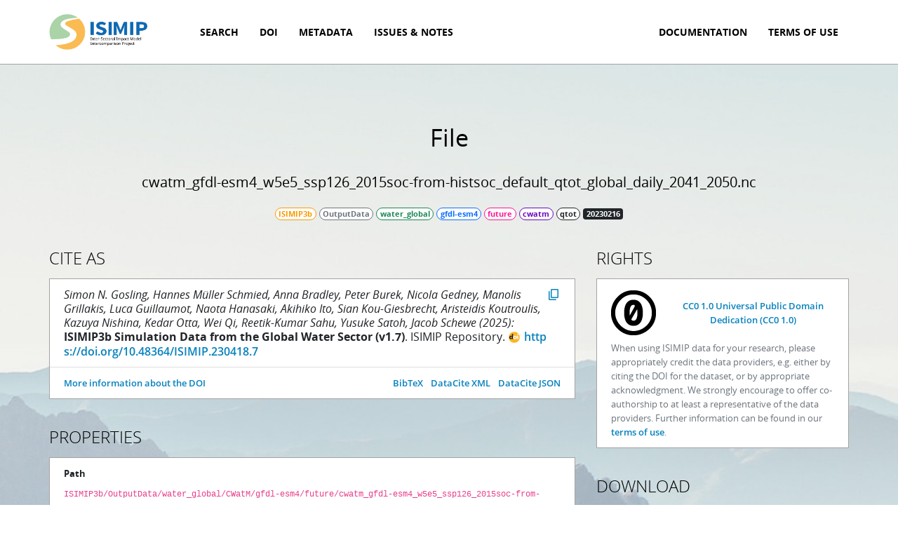

--- FILE ---
content_type: text/html; charset=utf-8
request_url: https://data.isimip.org/files/740940f6-c0ab-4517-b4a0-ad0311a5e61f/
body_size: 112481
content:


<!DOCTYPE html>
<html>
    <head>
        <title>ISIMIP Repository - File cwatm_gfdl-esm4_w5e5_ssp126_2015soc-from-histsoc_default_qtot_global_daily_2041_2050.nc</title>

        
        <script type="application/ld+json">
{
  "@context": "https://schema.org/",
  "@type": "Dataset",
  "name": "ISIMIP3b/OutputData/water_global/CWatM/gfdl-esm4/future/cwatm_gfdl-esm4_w5e5_ssp126_2015soc-from-histsoc_default_qtot_global_daily_2041_2050.nc",
  "isPartOf": {
    "@context": "https://schema.org/",
    "@type": "Dataset",
    "name": "ISIMIP3b/OutputData/water_global/CWatM/gfdl-esm4/future/cwatm_gfdl-esm4_w5e5_ssp126_2015soc-from-histsoc_default_qtot_global_daily",
    "isPartOf": [
      {
        "@context": "https://schema.org/",
        "@type": "Dataset",
        "name": "ISIMIP3b Simulation Data from the Global Water Sector",
        "identifier": "https://doi.org/10.48364/ISIMIP.230418.7",
        "description": "This dataset contains ISIMIP3b (www.isimip.org, Frieler et al. 2024, in prep.) simulation data from 4 global water models: CLASSIC (Melton et al. 2020, Asaadi et al. 2021), CWatM (Burek et al. 2020), H08 (Hanasaki et al. 2018, Yoshida et al. 2022), JULES-ES-VN6P3 (Mathison et al. 2023, https://code.metoffice.gov.uk/trac/jules), JULES-W2 (Best et al. 2011, Clark et al. 2011, https://jules.jchmr.org), MIROC-INTEG-LAND (Yokohata et al. 2020, Pokhrel et al. 2014, Takata et al. 2003), VISIT (Ito et al. 2018), WaterGAP2-2e (M\u00fcller Schmied et al. 2021) and WEB-DHM-SG (Qi et al. 2022, Wang et al. 2009, Qi et al. 2019, Qi et al. 2020, Qi et al. 2022).<br>The outputs are based on simulations according to the ISIMIP3a protocol (https://protocol.isimip.org). A more detailed description of the models are available on https://www.isimip.org.<br>Version 1.1 adds additional data for MIROC-INTEG-LAND and WaterGAP2-2e, and resolves an issue with CLASSIC (https://data.isimip.org/caveats/48/).<br>Version 1.2 of this dataset updates evaporation data from CWatM (https://data.isimip.org/caveats/57/) and adds missing files from MIROC-INTEG-LAND.<br>Version 1.3 of this dataset adds data for JULES-ES-VN6P3, JULES-W2, VISIT.<br>Version 1.4 of this dataset adds the WEB-DHM-SG model.<br>Version 1.5 of this dataset fixes an issue with wrongly labeled future default simulations for JULES-ES-VN6P3 (https://data.isimip.org/issues/72/) as well as an issue with the layer definitions for soilmoist and soilmoistfroz for JULES-W2 (https://data.isimip.org/issues/73/).<br>Version 1.6 of this dataset replaces the groundwstor files for H08 (https://data.isimip.org/issues/75/).<br>Version 1.7 of this dataset adds daily files for the swe variable for H08.",
        "version": "1.7",
        "keywords": [
          "EARTH SCIENCE > AGRICULTURE > AGRICULTURAL PLANT SCIENCE > IRRIGATION",
          "EARTH SCIENCE > CLIMATE INDICATORS > TERRESTRIAL HYDROSPHERE INDICATORS > FRESHWATER RUNOFF",
          "EARTH SCIENCE > CRYOSPHERE > SNOW/ICE > SNOW WATER EQUIVALENT",
          "EARTH SCIENCE > HUMAN DIMENSIONS > ECONOMIC RESOURCES > ENERGY PRODUCTION/USE > HYDROELECTRIC ENERGY PRODUCTION/USE",
          "EARTH SCIENCE > HUMAN DIMENSIONS > ENVIRONMENTAL GOVERNANCE/MANAGEMENT > ENVIRONMENTAL ASSESSMENTS",
          "EARTH SCIENCE > HUMAN DIMENSIONS > ENVIRONMENTAL GOVERNANCE/MANAGEMENT > WATER MANAGEMENT",
          "EARTH SCIENCE > HUMAN DIMENSIONS > HABITAT CONVERSION/FRAGMENTATION > IRRIGATION",
          "EARTH SCIENCE > HUMAN DIMENSIONS > NATURAL HAZARDS > DROUGHTS",
          "EARTH SCIENCE > HUMAN DIMENSIONS > NATURAL HAZARDS > FLOODS",
          "EARTH SCIENCE > HUMAN DIMENSIONS > SUSTAINABILITY > ENVIRONMENTAL SUSTAINABILITY",
          "EARTH SCIENCE > HUMAN DIMENSIONS > SUSTAINABILITY > SUSTAINABLE DEVELOPMENT",
          "EARTH SCIENCE > LAND SURFACE > SOILS > SOIL MOISTURE/WATER CONTENT",
          "EARTH SCIENCE > TERRESTRIAL HYDROSPHERE > GROUND WATER > GROUND WATER PROCESSES/MEASUREMENTS > DISCHARGE",
          "EARTH SCIENCE > TERRESTRIAL HYDROSPHERE > SNOW/ICE > SNOW WATER EQUIVALENT",
          "EARTH SCIENCE > TERRESTRIAL HYDROSPHERE > SURFACE WATER > SURFACE WATER FEATURES > RIVERS/STREAMS",
          "EARTH SCIENCE > TERRESTRIAL HYDROSPHERE > SURFACE WATER > SURFACE WATER PROCESSES/MEASUREMENTS > AQUIFER RECHARGE",
          "EARTH SCIENCE > TERRESTRIAL HYDROSPHERE > SURFACE WATER > SURFACE WATER PROCESSES/MEASUREMENTS > FLOODS",
          "EARTH SCIENCE > TERRESTRIAL HYDROSPHERE > SURFACE WATER > SURFACE WATER PROCESSES/MEASUREMENTS > RUNOFF",
          "EARTH SCIENCE > TERRESTRIAL HYDROSPHERE > SURFACE WATER > SURFACE WATER PROCESSES/MEASUREMENTS > TOTAL SURFACE WATER"
        ],
        "publisher": {
          "@type": "Organization",
          "name": "ISIMIP Repository"
        },
        "datePublished": "2025-12-09",
        "license": [
          {
            "@type": "CreativeWork",
            "name": "CC0 1.0 Universal Public Domain Dedication",
            "url": "https://creativecommons.org/publicdomain/zero/1.0/"
          },
          {
            "@type": "CreativeWork",
            "name": "Attribution 4.0 International",
            "url": "https://creativecommons.org/licenses/by/4.0/"
          }
        ],
        "isAccessibleForFree": true,
        "creator": [
          {
            "@type": "Person",
            "name": "Simon N. Gosling",
            "givenName": "Simon N.",
            "familyName": "Gosling"
          },
          {
            "@type": "Person",
            "name": "Hannes M\u00fcller Schmied",
            "givenName": "Hannes",
            "familyName": "M\u00fcller Schmied"
          },
          {
            "@type": "Person",
            "name": "Anna Bradley",
            "givenName": "Anna",
            "familyName": "Bradley"
          },
          {
            "@type": "Person",
            "name": "Peter Burek",
            "givenName": "Peter",
            "familyName": "Burek"
          },
          {
            "@type": "Person",
            "name": "Nicola Gedney",
            "givenName": "Nicola",
            "familyName": "Gedney"
          },
          {
            "@type": "Person",
            "name": "Manolis Grillakis",
            "givenName": "Manolis",
            "familyName": "Grillakis"
          },
          {
            "@type": "Person",
            "name": "Luca Guillaumot",
            "givenName": "Luca",
            "familyName": "Guillaumot"
          },
          {
            "@type": "Person",
            "name": "Naota Hanasaki",
            "givenName": "Naota",
            "familyName": "Hanasaki"
          },
          {
            "@type": "Person",
            "name": "Akihiko Ito",
            "givenName": "Akihiko",
            "familyName": "Ito"
          },
          {
            "@type": "Person",
            "name": "Sian Kou-Giesbrecht",
            "givenName": "Sian",
            "familyName": "Kou-Giesbrecht"
          },
          {
            "@type": "Person",
            "name": "Aristeidis Koutroulis",
            "givenName": "Aristeidis",
            "familyName": "Koutroulis"
          },
          {
            "@type": "Person",
            "name": "Kazuya Nishina",
            "givenName": "Kazuya",
            "familyName": "Nishina"
          },
          {
            "@type": "Person",
            "name": "Kedar Otta",
            "givenName": "Kedar",
            "familyName": "Otta"
          },
          {
            "@type": "Person",
            "name": "Wei Qi",
            "givenName": "Wei",
            "familyName": "Qi"
          },
          {
            "@type": "Person",
            "name": "Reetik-Kumar Sahu",
            "givenName": "Reetik-Kumar",
            "familyName": "Sahu"
          },
          {
            "@type": "Person",
            "name": "Yusuke Satoh",
            "givenName": "Yusuke",
            "familyName": "Satoh"
          },
          {
            "@type": "Person",
            "name": "Jacob Schewe",
            "givenName": "Jacob",
            "familyName": "Schewe"
          }
        ],
        "contributor": [
          {
            "@type": "Person",
            "name": "Matthias B\u00fcchner",
            "givenName": "Matthias",
            "familyName": "B\u00fcchner"
          },
          {
            "@type": "Person",
            "name": "Jochen Klar",
            "givenName": "Jochen",
            "familyName": "Klar"
          },
          {
            "@type": "Person",
            "name": "Lisa Novak",
            "givenName": "Lisa",
            "familyName": "Novak"
          },
          {
            "@type": "Person",
            "name": "Stefanie Heinicke",
            "givenName": "Stefanie",
            "familyName": "Heinicke"
          },
          {
            "@type": "Person",
            "name": "Matthias Mengel",
            "givenName": "Matthias",
            "familyName": "Mengel"
          },
          {
            "@type": "Person",
            "name": "Christian Otto",
            "givenName": "Christian",
            "familyName": "Otto"
          },
          {
            "@type": "Person",
            "name": "Franziska Piontek",
            "givenName": "Franziska",
            "familyName": "Piontek"
          },
          {
            "@type": "Person",
            "name": "D\u00e1nnell Quesada-Chac\u00f3n",
            "givenName": "D\u00e1nnell",
            "familyName": "Quesada-Chac\u00f3n"
          },
          {
            "@type": "Person",
            "name": "Christopher P.O. Reyer",
            "givenName": "Christopher P.O.",
            "familyName": "Reyer"
          },
          {
            "@type": "Person",
            "name": "Inga Sauer",
            "givenName": "Inga",
            "familyName": "Sauer"
          },
          {
            "@type": "Person",
            "name": "Jacob Schewe",
            "givenName": "Jacob",
            "familyName": "Schewe"
          },
          {
            "@type": "Person",
            "name": "Jan Volkholz",
            "givenName": "Jan",
            "familyName": "Volkholz"
          },
          {
            "@type": "Person",
            "name": "Martin Park",
            "givenName": "Martin",
            "familyName": "Park"
          },
          {
            "@type": "Person",
            "name": "Katja Frieler",
            "givenName": "Katja",
            "familyName": "Frieler"
          },
          {
            "@type": "Organization",
            "name": "Potsdam Institute for Climate Impact Research (PIK)"
          }
        ]
      },
      {
        "@context": "https://schema.org/",
        "@type": "Dataset",
        "name": "ISIMIP3b Simulation Data from the Global Water Sector",
        "identifier": "https://doi.org/10.48364/ISIMIP.230418.6",
        "description": "This dataset contains ISIMIP3b (www.isimip.org, Frieler et al. 2024, in prep.) simulation data from 4 global water models: CLASSIC (Melton et al. 2020, Asaadi et al. 2021), CWatM (Burek et al. 2020), H08 (Hanasaki et al. 2018, Yoshida et al. 2022), JULES-ES-VN6P3 (Mathison et al. 2023, https://code.metoffice.gov.uk/trac/jules), JULES-W2 (Best et al. 2011, Clark et al. 2011, https://jules.jchmr.org), MIROC-INTEG-LAND (Yokohata et al. 2020, Pokhrel et al. 2014, Takata et al. 2003), VISIT (Ito et al. 2018), WaterGAP2-2e (M\u00fcller Schmied et al. 2021) and WEB-DHM-SG (Qi et al. 2022, Wang et al. 2009, Qi et al. 2019, Qi et al. 2020, Qi et al. 2022).<br>The outputs are based on simulations according to the ISIMIP3a protocol (https://protocol.isimip.org). A more detailed description of the models are available on https://www.isimip.org.<br>Version 1.1 adds additional data for MIROC-INTEG-LAND and WaterGAP2-2e, and resolves an issue with CLASSIC (https://data.isimip.org/caveats/48/).<br>Version 1.2 of this dataset updates evaporation data from CWatM (https://data.isimip.org/caveats/57/) and adds missing files from MIROC-INTEG-LAND.<br>Version 1.3 of this dataset adds data for JULES-ES-VN6P3, JULES-W2, VISIT.<br>Version 1.4 of this dataset adds the WEB-DHM-SG model.<br>Version 1.5 of this dataset fixes an issue with wrongly labeled future default simulations for JULES-ES-VN6P3 (https://data.isimip.org/issues/72/) as well as an issue with the layer definitions for soilmoist and soilmoistfroz for JULES-W2 (https://data.isimip.org/issues/73/).<br>Version 1.6 of this dataset replaces the groundwstor files for H08 (https://data.isimip.org/issues/75/).",
        "version": "1.6",
        "keywords": [
          "EARTH SCIENCE > AGRICULTURE > AGRICULTURAL PLANT SCIENCE > IRRIGATION",
          "EARTH SCIENCE > CLIMATE INDICATORS > TERRESTRIAL HYDROSPHERE INDICATORS > FRESHWATER RUNOFF",
          "EARTH SCIENCE > CRYOSPHERE > SNOW/ICE > SNOW WATER EQUIVALENT",
          "EARTH SCIENCE > HUMAN DIMENSIONS > ECONOMIC RESOURCES > ENERGY PRODUCTION/USE > HYDROELECTRIC ENERGY PRODUCTION/USE",
          "EARTH SCIENCE > HUMAN DIMENSIONS > ENVIRONMENTAL GOVERNANCE/MANAGEMENT > ENVIRONMENTAL ASSESSMENTS",
          "EARTH SCIENCE > HUMAN DIMENSIONS > ENVIRONMENTAL GOVERNANCE/MANAGEMENT > WATER MANAGEMENT",
          "EARTH SCIENCE > HUMAN DIMENSIONS > HABITAT CONVERSION/FRAGMENTATION > IRRIGATION",
          "EARTH SCIENCE > HUMAN DIMENSIONS > NATURAL HAZARDS > DROUGHTS",
          "EARTH SCIENCE > HUMAN DIMENSIONS > NATURAL HAZARDS > FLOODS",
          "EARTH SCIENCE > HUMAN DIMENSIONS > SUSTAINABILITY > ENVIRONMENTAL SUSTAINABILITY",
          "EARTH SCIENCE > HUMAN DIMENSIONS > SUSTAINABILITY > SUSTAINABLE DEVELOPMENT",
          "EARTH SCIENCE > LAND SURFACE > SOILS > SOIL MOISTURE/WATER CONTENT",
          "EARTH SCIENCE > TERRESTRIAL HYDROSPHERE > GROUND WATER > GROUND WATER PROCESSES/MEASUREMENTS > DISCHARGE",
          "EARTH SCIENCE > TERRESTRIAL HYDROSPHERE > SNOW/ICE > SNOW WATER EQUIVALENT",
          "EARTH SCIENCE > TERRESTRIAL HYDROSPHERE > SURFACE WATER > SURFACE WATER FEATURES > RIVERS/STREAMS",
          "EARTH SCIENCE > TERRESTRIAL HYDROSPHERE > SURFACE WATER > SURFACE WATER PROCESSES/MEASUREMENTS > AQUIFER RECHARGE",
          "EARTH SCIENCE > TERRESTRIAL HYDROSPHERE > SURFACE WATER > SURFACE WATER PROCESSES/MEASUREMENTS > FLOODS",
          "EARTH SCIENCE > TERRESTRIAL HYDROSPHERE > SURFACE WATER > SURFACE WATER PROCESSES/MEASUREMENTS > RUNOFF",
          "EARTH SCIENCE > TERRESTRIAL HYDROSPHERE > SURFACE WATER > SURFACE WATER PROCESSES/MEASUREMENTS > TOTAL SURFACE WATER"
        ],
        "publisher": {
          "@type": "Organization",
          "name": "ISIMIP Repository"
        },
        "datePublished": "2025-10-15",
        "license": [
          {
            "@type": "CreativeWork",
            "name": "CC0 1.0 Universal Public Domain Dedication",
            "url": "https://creativecommons.org/publicdomain/zero/1.0/"
          },
          {
            "@type": "CreativeWork",
            "name": "Attribution 4.0 International",
            "url": "https://creativecommons.org/licenses/by/4.0/"
          }
        ],
        "isAccessibleForFree": true,
        "creator": [
          {
            "@type": "Person",
            "name": "Simon N. Gosling",
            "givenName": "Simon N.",
            "familyName": "Gosling"
          },
          {
            "@type": "Person",
            "name": "Hannes M\u00fcller Schmied",
            "givenName": "Hannes",
            "familyName": "M\u00fcller Schmied"
          },
          {
            "@type": "Person",
            "name": "Anna Bradley",
            "givenName": "Anna",
            "familyName": "Bradley"
          },
          {
            "@type": "Person",
            "name": "Peter Burek",
            "givenName": "Peter",
            "familyName": "Burek"
          },
          {
            "@type": "Person",
            "name": "Nicola Gedney",
            "givenName": "Nicola",
            "familyName": "Gedney"
          },
          {
            "@type": "Person",
            "name": "Manolis Grillakis",
            "givenName": "Manolis",
            "familyName": "Grillakis"
          },
          {
            "@type": "Person",
            "name": "Luca Guillaumot",
            "givenName": "Luca",
            "familyName": "Guillaumot"
          },
          {
            "@type": "Person",
            "name": "Naota Hanasaki",
            "givenName": "Naota",
            "familyName": "Hanasaki"
          },
          {
            "@type": "Person",
            "name": "Akihiko Ito",
            "givenName": "Akihiko",
            "familyName": "Ito"
          },
          {
            "@type": "Person",
            "name": "Sian Kou-Giesbrecht",
            "givenName": "Sian",
            "familyName": "Kou-Giesbrecht"
          },
          {
            "@type": "Person",
            "name": "Aristeidis Koutroulis",
            "givenName": "Aristeidis",
            "familyName": "Koutroulis"
          },
          {
            "@type": "Person",
            "name": "Kazuya Nishina",
            "givenName": "Kazuya",
            "familyName": "Nishina"
          },
          {
            "@type": "Person",
            "name": "Kedar Otta",
            "givenName": "Kedar",
            "familyName": "Otta"
          },
          {
            "@type": "Person",
            "name": "Wei Qi",
            "givenName": "Wei",
            "familyName": "Qi"
          },
          {
            "@type": "Person",
            "name": "Reetik-Kumar Sahu",
            "givenName": "Reetik-Kumar",
            "familyName": "Sahu"
          },
          {
            "@type": "Person",
            "name": "Yusuke Satoh",
            "givenName": "Yusuke",
            "familyName": "Satoh"
          },
          {
            "@type": "Person",
            "name": "Jacob Schewe",
            "givenName": "Jacob",
            "familyName": "Schewe"
          }
        ],
        "contributor": [
          {
            "@type": "Person",
            "name": "Matthias B\u00fcchner",
            "givenName": "Matthias",
            "familyName": "B\u00fcchner"
          },
          {
            "@type": "Person",
            "name": "Jochen Klar",
            "givenName": "Jochen",
            "familyName": "Klar"
          },
          {
            "@type": "Person",
            "name": "Lisa Novak",
            "givenName": "Lisa",
            "familyName": "Novak"
          },
          {
            "@type": "Person",
            "name": "Stefanie Heinicke",
            "givenName": "Stefanie",
            "familyName": "Heinicke"
          },
          {
            "@type": "Person",
            "name": "Matthias Mengel",
            "givenName": "Matthias",
            "familyName": "Mengel"
          },
          {
            "@type": "Person",
            "name": "Christian Otto",
            "givenName": "Christian",
            "familyName": "Otto"
          },
          {
            "@type": "Person",
            "name": "Franziska Piontek",
            "givenName": "Franziska",
            "familyName": "Piontek"
          },
          {
            "@type": "Person",
            "name": "D\u00e1nnell Quesada-Chac\u00f3n",
            "givenName": "D\u00e1nnell",
            "familyName": "Quesada-Chac\u00f3n"
          },
          {
            "@type": "Person",
            "name": "Christopher P.O. Reyer",
            "givenName": "Christopher P.O.",
            "familyName": "Reyer"
          },
          {
            "@type": "Person",
            "name": "Inga Sauer",
            "givenName": "Inga",
            "familyName": "Sauer"
          },
          {
            "@type": "Person",
            "name": "Jacob Schewe",
            "givenName": "Jacob",
            "familyName": "Schewe"
          },
          {
            "@type": "Person",
            "name": "Jan Volkholz",
            "givenName": "Jan",
            "familyName": "Volkholz"
          },
          {
            "@type": "Person",
            "name": "Martin Park",
            "givenName": "Martin",
            "familyName": "Park"
          },
          {
            "@type": "Person",
            "name": "Katja Frieler",
            "givenName": "Katja",
            "familyName": "Frieler"
          },
          {
            "@type": "Organization",
            "name": "Potsdam Institute for Climate Impact Research (PIK)"
          }
        ]
      },
      {
        "@context": "https://schema.org/",
        "@type": "Dataset",
        "name": "ISIMIP3b Simulation Data from the Global Water Sector",
        "identifier": "https://doi.org/10.48364/ISIMIP.230418.5",
        "description": "This dataset contains ISIMIP3b (www.isimip.org, Frieler et al. 2024, in prep.) simulation data from 4 global water models: CLASSIC (Melton et al. 2020, Asaadi et al. 2021), CWatM (Burek et al. 2020), H08 (Hanasaki et al. 2018, Yoshida et al. 2022), JULES-ES-VN6P3 (Mathison et al. 2023, https://code.metoffice.gov.uk/trac/jules), JULES-W2 (Best et al. 2011, Clark et al. 2011, https://jules.jchmr.org), MIROC-INTEG-LAND (Yokohata et al. 2020, Pokhrel et al. 2014, Takata et al. 2003), VISIT (Ito et al. 2018), WaterGAP2-2e (M\u00fcller Schmied et al. 2021) and WEB-DHM-SG (Qi et al. 2022, Wang et al. 2009, Qi et al. 2019, Qi et al. 2020, Qi et al. 2022).<br>The outputs are based on simulations according to the ISIMIP3a protocol (https://protocol.isimip.org). A more detailed description of the models are available on https://www.isimip.org.<br>Version 1.1 adds additional data for MIROC-INTEG-LAND and WaterGAP2-2e, and resolves an issue with CLASSIC (https://data.isimip.org/caveats/48/).<br>Version 1.2 of this dataset updates evaporation data from CWatM (https://data.isimip.org/caveats/57/) and adds missing files from MIROC-INTEG-LAND.<br>Version 1.3 of this dataset adds data for JULES-ES-VN6P3, JULES-W2, VISIT.<br>Version 1.4 of this dataset adds the WEB-DHM-SG model.<br>Version 1.5 of this dataset fixes an issue with wrongly labeled future default simulations for JULES-ES-VN6P3 (https://data.isimip.org/issues/72/) as well as an issue with the layer definitions for soilmoist and soilmoistfroz for JULES-W2 (https://data.isimip.org/issues/73/).",
        "version": "1.5",
        "keywords": [
          "EARTH SCIENCE > AGRICULTURE > AGRICULTURAL PLANT SCIENCE > IRRIGATION",
          "EARTH SCIENCE > CLIMATE INDICATORS > TERRESTRIAL HYDROSPHERE INDICATORS > FRESHWATER RUNOFF",
          "EARTH SCIENCE > CRYOSPHERE > SNOW/ICE > SNOW WATER EQUIVALENT",
          "EARTH SCIENCE > HUMAN DIMENSIONS > ECONOMIC RESOURCES > ENERGY PRODUCTION/USE > HYDROELECTRIC ENERGY PRODUCTION/USE",
          "EARTH SCIENCE > HUMAN DIMENSIONS > ENVIRONMENTAL GOVERNANCE/MANAGEMENT > ENVIRONMENTAL ASSESSMENTS",
          "EARTH SCIENCE > HUMAN DIMENSIONS > ENVIRONMENTAL GOVERNANCE/MANAGEMENT > WATER MANAGEMENT",
          "EARTH SCIENCE > HUMAN DIMENSIONS > HABITAT CONVERSION/FRAGMENTATION > IRRIGATION",
          "EARTH SCIENCE > HUMAN DIMENSIONS > NATURAL HAZARDS > DROUGHTS",
          "EARTH SCIENCE > HUMAN DIMENSIONS > NATURAL HAZARDS > FLOODS",
          "EARTH SCIENCE > HUMAN DIMENSIONS > SUSTAINABILITY > ENVIRONMENTAL SUSTAINABILITY",
          "EARTH SCIENCE > HUMAN DIMENSIONS > SUSTAINABILITY > SUSTAINABLE DEVELOPMENT",
          "EARTH SCIENCE > LAND SURFACE > SOILS > SOIL MOISTURE/WATER CONTENT",
          "EARTH SCIENCE > TERRESTRIAL HYDROSPHERE > GROUND WATER > GROUND WATER PROCESSES/MEASUREMENTS > DISCHARGE",
          "EARTH SCIENCE > TERRESTRIAL HYDROSPHERE > SNOW/ICE > SNOW WATER EQUIVALENT",
          "EARTH SCIENCE > TERRESTRIAL HYDROSPHERE > SURFACE WATER > SURFACE WATER FEATURES > RIVERS/STREAMS",
          "EARTH SCIENCE > TERRESTRIAL HYDROSPHERE > SURFACE WATER > SURFACE WATER PROCESSES/MEASUREMENTS > AQUIFER RECHARGE",
          "EARTH SCIENCE > TERRESTRIAL HYDROSPHERE > SURFACE WATER > SURFACE WATER PROCESSES/MEASUREMENTS > FLOODS",
          "EARTH SCIENCE > TERRESTRIAL HYDROSPHERE > SURFACE WATER > SURFACE WATER PROCESSES/MEASUREMENTS > RUNOFF",
          "EARTH SCIENCE > TERRESTRIAL HYDROSPHERE > SURFACE WATER > SURFACE WATER PROCESSES/MEASUREMENTS > TOTAL SURFACE WATER"
        ],
        "publisher": {
          "@type": "Organization",
          "name": "ISIMIP Repository"
        },
        "datePublished": "2025-09-08",
        "license": [
          {
            "@type": "CreativeWork",
            "name": "CC0 1.0 Universal Public Domain Dedication",
            "url": "https://creativecommons.org/publicdomain/zero/1.0/"
          },
          {
            "@type": "CreativeWork",
            "name": "Attribution 4.0 International",
            "url": "https://creativecommons.org/licenses/by/4.0/"
          }
        ],
        "isAccessibleForFree": true,
        "creator": [
          {
            "@type": "Person",
            "name": "Simon N. Gosling",
            "givenName": "Simon N.",
            "familyName": "Gosling"
          },
          {
            "@type": "Person",
            "name": "Hannes M\u00fcller Schmied",
            "givenName": "Hannes",
            "familyName": "M\u00fcller Schmied"
          },
          {
            "@type": "Person",
            "name": "Anna Bradley",
            "givenName": "Anna",
            "familyName": "Bradley"
          },
          {
            "@type": "Person",
            "name": "Peter Burek",
            "givenName": "Peter",
            "familyName": "Burek"
          },
          {
            "@type": "Person",
            "name": "Nicola Gedney",
            "givenName": "Nicola",
            "familyName": "Gedney"
          },
          {
            "@type": "Person",
            "name": "Manolis Grillakis",
            "givenName": "Manolis",
            "familyName": "Grillakis"
          },
          {
            "@type": "Person",
            "name": "Luca Guillaumot",
            "givenName": "Luca",
            "familyName": "Guillaumot"
          },
          {
            "@type": "Person",
            "name": "Naota Hanasaki",
            "givenName": "Naota",
            "familyName": "Hanasaki"
          },
          {
            "@type": "Person",
            "name": "Akihiko Ito",
            "givenName": "Akihiko",
            "familyName": "Ito"
          },
          {
            "@type": "Person",
            "name": "Sian Kou-Giesbrecht",
            "givenName": "Sian",
            "familyName": "Kou-Giesbrecht"
          },
          {
            "@type": "Person",
            "name": "Aristeidis Koutroulis",
            "givenName": "Aristeidis",
            "familyName": "Koutroulis"
          },
          {
            "@type": "Person",
            "name": "Kazuya Nishina",
            "givenName": "Kazuya",
            "familyName": "Nishina"
          },
          {
            "@type": "Person",
            "name": "Kedar Otta",
            "givenName": "Kedar",
            "familyName": "Otta"
          },
          {
            "@type": "Person",
            "name": "Wei Qi",
            "givenName": "Wei",
            "familyName": "Qi"
          },
          {
            "@type": "Person",
            "name": "Reetik-Kumar Sahu",
            "givenName": "Reetik-Kumar",
            "familyName": "Sahu"
          },
          {
            "@type": "Person",
            "name": "Yusuke Satoh",
            "givenName": "Yusuke",
            "familyName": "Satoh"
          },
          {
            "@type": "Person",
            "name": "Jacob Schewe",
            "givenName": "Jacob",
            "familyName": "Schewe"
          }
        ],
        "contributor": [
          {
            "@type": "Person",
            "name": "Matthias B\u00fcchner",
            "givenName": "Matthias",
            "familyName": "B\u00fcchner"
          },
          {
            "@type": "Person",
            "name": "Jochen Klar",
            "givenName": "Jochen",
            "familyName": "Klar"
          },
          {
            "@type": "Person",
            "name": "Lisa Novak",
            "givenName": "Lisa",
            "familyName": "Novak"
          },
          {
            "@type": "Person",
            "name": "Stefanie Heinicke",
            "givenName": "Stefanie",
            "familyName": "Heinicke"
          },
          {
            "@type": "Person",
            "name": "Matthias Mengel",
            "givenName": "Matthias",
            "familyName": "Mengel"
          },
          {
            "@type": "Person",
            "name": "Christian Otto",
            "givenName": "Christian",
            "familyName": "Otto"
          },
          {
            "@type": "Person",
            "name": "Franziska Piontek",
            "givenName": "Franziska",
            "familyName": "Piontek"
          },
          {
            "@type": "Person",
            "name": "D\u00e1nnell Quesada-Chac\u00f3n",
            "givenName": "D\u00e1nnell",
            "familyName": "Quesada-Chac\u00f3n"
          },
          {
            "@type": "Person",
            "name": "Christopher P.O. Reyer",
            "givenName": "Christopher P.O.",
            "familyName": "Reyer"
          },
          {
            "@type": "Person",
            "name": "Inga Sauer",
            "givenName": "Inga",
            "familyName": "Sauer"
          },
          {
            "@type": "Person",
            "name": "Jacob Schewe",
            "givenName": "Jacob",
            "familyName": "Schewe"
          },
          {
            "@type": "Person",
            "name": "Jan Volkholz",
            "givenName": "Jan",
            "familyName": "Volkholz"
          },
          {
            "@type": "Person",
            "name": "Martin Park",
            "givenName": "Martin",
            "familyName": "Park"
          },
          {
            "@type": "Person",
            "name": "Katja Frieler",
            "givenName": "Katja",
            "familyName": "Frieler"
          },
          {
            "@type": "Organization",
            "name": "Potsdam Institute for Climate Impact Research (PIK)"
          }
        ]
      },
      {
        "@context": "https://schema.org/",
        "@type": "Dataset",
        "name": "ISIMIP3b Simulation Data from the Global Water Sector",
        "identifier": "https://doi.org/10.48364/ISIMIP.230418.4",
        "description": "This dataset contains ISIMIP3b (www.isimip.org, Frieler et al. 2024, in prep.) simulation data from 4 global water models: CLASSIC (Melton et al. 2020, Asaadi et al. 2021), CWatM (Burek et al. 2020), H08 (Hanasaki et al. 2018, Yoshida et al. 2022), JULES-ES-VN6P3 (Mathison et al. 2023, https://code.metoffice.gov.uk/trac/jules), JULES-W2 (Best et al. 2011, Clark et al. 2011, https://jules.jchmr.org), MIROC-INTEG-LAND (Yokohata et al. 2020, Pokhrel et al. 2014, Takata et al. 2003), VISIT (Ito et al. 2018), WaterGAP2-2e (M\u00fcller Schmied et al. 2021) and WEB-DHM-SG (Qi et al. 2022, Wang et al. 2009, Qi et al. 2019, Qi et al. 2020, Qi et al. 2022).<br>The outputs are based on simulations according to the ISIMIP3a protocol (https://protocol.isimip.org). A more detailed description of the models are available on https://www.isimip.org.<br>Version 1.1 adds additional data for MIROC-INTEG-LAND and WaterGAP2-2e, and resolves an issue with CLASSIC (https://data.isimip.org/caveats/48/).<br>Version 1.2 of this dataset updates evaporation data from CWatM (https://data.isimip.org/caveats/57/) and adds missing files from MIROC-INTEG-LAND.<br>Version 1.3 of this dataset adds data for JULES-ES-VN6P3, JULES-W2, VISIT.<br>Version 1.4 of this dataset adds the WEB-DHM-SG model.",
        "version": "1.4",
        "keywords": [
          "EARTH SCIENCE > AGRICULTURE > AGRICULTURAL PLANT SCIENCE > IRRIGATION",
          "EARTH SCIENCE > CLIMATE INDICATORS > TERRESTRIAL HYDROSPHERE INDICATORS > FRESHWATER RUNOFF",
          "EARTH SCIENCE > CRYOSPHERE > SNOW/ICE > SNOW WATER EQUIVALENT",
          "EARTH SCIENCE > HUMAN DIMENSIONS > ECONOMIC RESOURCES > ENERGY PRODUCTION/USE > HYDROELECTRIC ENERGY PRODUCTION/USE",
          "EARTH SCIENCE > HUMAN DIMENSIONS > ENVIRONMENTAL GOVERNANCE/MANAGEMENT > ENVIRONMENTAL ASSESSMENTS",
          "EARTH SCIENCE > HUMAN DIMENSIONS > ENVIRONMENTAL GOVERNANCE/MANAGEMENT > WATER MANAGEMENT",
          "EARTH SCIENCE > HUMAN DIMENSIONS > HABITAT CONVERSION/FRAGMENTATION > IRRIGATION",
          "EARTH SCIENCE > HUMAN DIMENSIONS > NATURAL HAZARDS > DROUGHTS",
          "EARTH SCIENCE > HUMAN DIMENSIONS > NATURAL HAZARDS > FLOODS",
          "EARTH SCIENCE > HUMAN DIMENSIONS > SUSTAINABILITY > ENVIRONMENTAL SUSTAINABILITY",
          "EARTH SCIENCE > HUMAN DIMENSIONS > SUSTAINABILITY > SUSTAINABLE DEVELOPMENT",
          "EARTH SCIENCE > LAND SURFACE > SOILS > SOIL MOISTURE/WATER CONTENT",
          "EARTH SCIENCE > TERRESTRIAL HYDROSPHERE > GROUND WATER > GROUND WATER PROCESSES/MEASUREMENTS > DISCHARGE",
          "EARTH SCIENCE > TERRESTRIAL HYDROSPHERE > SNOW/ICE > SNOW WATER EQUIVALENT",
          "EARTH SCIENCE > TERRESTRIAL HYDROSPHERE > SURFACE WATER > SURFACE WATER FEATURES > RIVERS/STREAMS",
          "EARTH SCIENCE > TERRESTRIAL HYDROSPHERE > SURFACE WATER > SURFACE WATER PROCESSES/MEASUREMENTS > AQUIFER RECHARGE",
          "EARTH SCIENCE > TERRESTRIAL HYDROSPHERE > SURFACE WATER > SURFACE WATER PROCESSES/MEASUREMENTS > FLOODS",
          "EARTH SCIENCE > TERRESTRIAL HYDROSPHERE > SURFACE WATER > SURFACE WATER PROCESSES/MEASUREMENTS > RUNOFF",
          "EARTH SCIENCE > TERRESTRIAL HYDROSPHERE > SURFACE WATER > SURFACE WATER PROCESSES/MEASUREMENTS > TOTAL SURFACE WATER"
        ],
        "publisher": {
          "@type": "Organization",
          "name": "ISIMIP Repository"
        },
        "datePublished": "2025-01-08",
        "license": [
          {
            "@type": "CreativeWork",
            "name": "CC0 1.0 Universal Public Domain Dedication",
            "url": "https://creativecommons.org/publicdomain/zero/1.0/"
          },
          {
            "@type": "CreativeWork",
            "name": "Attribution 4.0 International",
            "url": "https://creativecommons.org/licenses/by/4.0/"
          }
        ],
        "isAccessibleForFree": true,
        "creator": [
          {
            "@type": "Person",
            "name": "Simon N. Gosling",
            "givenName": "Simon N.",
            "familyName": "Gosling"
          },
          {
            "@type": "Person",
            "name": "Hannes M\u00fcller Schmied",
            "givenName": "Hannes",
            "familyName": "M\u00fcller Schmied"
          },
          {
            "@type": "Person",
            "name": "Anna Bradley",
            "givenName": "Anna",
            "familyName": "Bradley"
          },
          {
            "@type": "Person",
            "name": "Peter Burek",
            "givenName": "Peter",
            "familyName": "Burek"
          },
          {
            "@type": "Person",
            "name": "Nicola Gedney",
            "givenName": "Nicola",
            "familyName": "Gedney"
          },
          {
            "@type": "Person",
            "name": "Manolis Grillakis",
            "givenName": "Manolis",
            "familyName": "Grillakis"
          },
          {
            "@type": "Person",
            "name": "Luca Guillaumot",
            "givenName": "Luca",
            "familyName": "Guillaumot"
          },
          {
            "@type": "Person",
            "name": "Naota Hanasaki",
            "givenName": "Naota",
            "familyName": "Hanasaki"
          },
          {
            "@type": "Person",
            "name": "Akihiko Ito",
            "givenName": "Akihiko",
            "familyName": "Ito"
          },
          {
            "@type": "Person",
            "name": "Sian Kou-Giesbrecht",
            "givenName": "Sian",
            "familyName": "Kou-Giesbrecht"
          },
          {
            "@type": "Person",
            "name": "Aristeidis Koutroulis",
            "givenName": "Aristeidis",
            "familyName": "Koutroulis"
          },
          {
            "@type": "Person",
            "name": "Kazuya Nishina",
            "givenName": "Kazuya",
            "familyName": "Nishina"
          },
          {
            "@type": "Person",
            "name": "Kedar Otta",
            "givenName": "Kedar",
            "familyName": "Otta"
          },
          {
            "@type": "Person",
            "name": "Wei Qi",
            "givenName": "Wei",
            "familyName": "Qi"
          },
          {
            "@type": "Person",
            "name": "Reetik-Kumar Sahu",
            "givenName": "Reetik-Kumar",
            "familyName": "Sahu"
          },
          {
            "@type": "Person",
            "name": "Yusuke Satoh",
            "givenName": "Yusuke",
            "familyName": "Satoh"
          },
          {
            "@type": "Person",
            "name": "Jacob Schewe",
            "givenName": "Jacob",
            "familyName": "Schewe"
          }
        ],
        "contributor": [
          {
            "@type": "Person",
            "name": "Matthias B\u00fcchner",
            "givenName": "Matthias",
            "familyName": "B\u00fcchner"
          },
          {
            "@type": "Person",
            "name": "Jochen Klar",
            "givenName": "Jochen",
            "familyName": "Klar"
          },
          {
            "@type": "Person",
            "name": "Lisa Novak",
            "givenName": "Lisa",
            "familyName": "Novak"
          },
          {
            "@type": "Person",
            "name": "Stefanie Heinicke",
            "givenName": "Stefanie",
            "familyName": "Heinicke"
          },
          {
            "@type": "Person",
            "name": "Matthias Mengel",
            "givenName": "Matthias",
            "familyName": "Mengel"
          },
          {
            "@type": "Person",
            "name": "Christian Otto",
            "givenName": "Christian",
            "familyName": "Otto"
          },
          {
            "@type": "Person",
            "name": "Franziska Piontek",
            "givenName": "Franziska",
            "familyName": "Piontek"
          },
          {
            "@type": "Person",
            "name": "D\u00e1nnell Quesada-Chac\u00f3n",
            "givenName": "D\u00e1nnell",
            "familyName": "Quesada-Chac\u00f3n"
          },
          {
            "@type": "Person",
            "name": "Christopher P.O. Reyer",
            "givenName": "Christopher P.O.",
            "familyName": "Reyer"
          },
          {
            "@type": "Person",
            "name": "Inga Sauer",
            "givenName": "Inga",
            "familyName": "Sauer"
          },
          {
            "@type": "Person",
            "name": "Jacob Schewe",
            "givenName": "Jacob",
            "familyName": "Schewe"
          },
          {
            "@type": "Person",
            "name": "Jan Volkholz",
            "givenName": "Jan",
            "familyName": "Volkholz"
          },
          {
            "@type": "Person",
            "name": "Martin Park",
            "givenName": "Martin",
            "familyName": "Park"
          },
          {
            "@type": "Person",
            "name": "Katja Frieler",
            "givenName": "Katja",
            "familyName": "Frieler"
          },
          {
            "@type": "Organization",
            "name": "Potsdam Institute for Climate Impact Research (PIK)"
          }
        ]
      },
      {
        "@context": "https://schema.org/",
        "@type": "Dataset",
        "name": "ISIMIP3b Simulation Data from the Global Water Sector",
        "identifier": "https://doi.org/10.48364/ISIMIP.230418.3",
        "description": "This dataset contains ISIMIP3b (www.isimip.org, Frieler et al. 2024, in prep.) simulation data from 4 global water models: CLASSIC (Melton et al. 2020, Asaadi et al. 2021), CWatM (Burek et al. 2020), H08 (Hanasaki et al. 2018, Yoshida et al. 2022), JULES-ES-VN6P3 (Mathison et al. 2023, https://code.metoffice.gov.uk/trac/jules), JULES-W2 (Best et al. 2011, Clark et al. 2011, https://jules.jchmr.org), MIROC-INTEG-LAND (Yokohata et al. 2020, Pokhrel et al. 2014, Takata et al. 2003), VISIT (Ito et al. 2018) and WaterGAP2-2e (M\u00fcller Schmied et al. 2021).<br>The outputs are based on simulations according to the ISIMIP3a protocol (https://protocol.isimip.org). A more detailed description of the models are available on https://www.isimip.org.<br>Version 1.1 adds additional data for MIROC-INTEG-LAND and WaterGAP2-2e, and resolves an issue with CLASSIC (https://data.isimip.org/caveats/48/).<br>Version 1.2 of this dataset updates evaporation data from CWatM (https://data.isimip.org/caveats/57/) and adds missing files from MIROC-INTEG-LAND.<br>Version 1.3 of this dataset adds data for JULES-ES-VN6P3, JULES-W2, VISIT.",
        "version": "1.3",
        "keywords": [
          "EARTH SCIENCE > AGRICULTURE > AGRICULTURAL PLANT SCIENCE > IRRIGATION",
          "EARTH SCIENCE > CLIMATE INDICATORS > TERRESTRIAL HYDROSPHERE INDICATORS > FRESHWATER RUNOFF",
          "EARTH SCIENCE > CRYOSPHERE > SNOW/ICE > SNOW WATER EQUIVALENT",
          "EARTH SCIENCE > HUMAN DIMENSIONS > ECONOMIC RESOURCES > ENERGY PRODUCTION/USE > HYDROELECTRIC ENERGY PRODUCTION/USE",
          "EARTH SCIENCE > HUMAN DIMENSIONS > ENVIRONMENTAL GOVERNANCE/MANAGEMENT > ENVIRONMENTAL ASSESSMENTS",
          "EARTH SCIENCE > HUMAN DIMENSIONS > ENVIRONMENTAL GOVERNANCE/MANAGEMENT > WATER MANAGEMENT",
          "EARTH SCIENCE > HUMAN DIMENSIONS > HABITAT CONVERSION/FRAGMENTATION > IRRIGATION",
          "EARTH SCIENCE > HUMAN DIMENSIONS > NATURAL HAZARDS > DROUGHTS",
          "EARTH SCIENCE > HUMAN DIMENSIONS > NATURAL HAZARDS > FLOODS",
          "EARTH SCIENCE > HUMAN DIMENSIONS > SUSTAINABILITY > ENVIRONMENTAL SUSTAINABILITY",
          "EARTH SCIENCE > HUMAN DIMENSIONS > SUSTAINABILITY > SUSTAINABLE DEVELOPMENT",
          "EARTH SCIENCE > LAND SURFACE > SOILS > SOIL MOISTURE/WATER CONTENT",
          "EARTH SCIENCE > TERRESTRIAL HYDROSPHERE > GROUND WATER > GROUND WATER PROCESSES/MEASUREMENTS > DISCHARGE",
          "EARTH SCIENCE > TERRESTRIAL HYDROSPHERE > SNOW/ICE > SNOW WATER EQUIVALENT",
          "EARTH SCIENCE > TERRESTRIAL HYDROSPHERE > SURFACE WATER > SURFACE WATER FEATURES > RIVERS/STREAMS",
          "EARTH SCIENCE > TERRESTRIAL HYDROSPHERE > SURFACE WATER > SURFACE WATER PROCESSES/MEASUREMENTS > AQUIFER RECHARGE",
          "EARTH SCIENCE > TERRESTRIAL HYDROSPHERE > SURFACE WATER > SURFACE WATER PROCESSES/MEASUREMENTS > FLOODS",
          "EARTH SCIENCE > TERRESTRIAL HYDROSPHERE > SURFACE WATER > SURFACE WATER PROCESSES/MEASUREMENTS > RUNOFF",
          "EARTH SCIENCE > TERRESTRIAL HYDROSPHERE > SURFACE WATER > SURFACE WATER PROCESSES/MEASUREMENTS > TOTAL SURFACE WATER"
        ],
        "publisher": {
          "@type": "Organization",
          "name": "ISIMIP Repository"
        },
        "datePublished": "2024-08-21",
        "license": [
          {
            "@type": "CreativeWork",
            "name": "CC0 1.0 Universal Public Domain Dedication",
            "url": "https://creativecommons.org/publicdomain/zero/1.0/"
          },
          {
            "@type": "CreativeWork",
            "name": "Attribution 4.0 International",
            "url": "https://creativecommons.org/licenses/by/4.0/"
          }
        ],
        "isAccessibleForFree": true,
        "creator": [
          {
            "@type": "Person",
            "name": "Simon N. Gosling",
            "givenName": "Simon N.",
            "familyName": "Gosling"
          },
          {
            "@type": "Person",
            "name": "Hannes M\u00fcller Schmied",
            "givenName": "Hannes",
            "familyName": "M\u00fcller Schmied"
          },
          {
            "@type": "Person",
            "name": "Anna Bradley",
            "givenName": "Anna",
            "familyName": "Bradley"
          },
          {
            "@type": "Person",
            "name": "Peter Burek",
            "givenName": "Peter",
            "familyName": "Burek"
          },
          {
            "@type": "Person",
            "name": "Nicola Gedney",
            "givenName": "Nicola",
            "familyName": "Gedney"
          },
          {
            "@type": "Person",
            "name": "Manolis Grillakis",
            "givenName": "Manolis",
            "familyName": "Grillakis"
          },
          {
            "@type": "Person",
            "name": "Luca Guillaumot",
            "givenName": "Luca",
            "familyName": "Guillaumot"
          },
          {
            "@type": "Person",
            "name": "Naota Hanasaki",
            "givenName": "Naota",
            "familyName": "Hanasaki"
          },
          {
            "@type": "Person",
            "name": "Akihiko Ito",
            "givenName": "Akihiko",
            "familyName": "Ito"
          },
          {
            "@type": "Person",
            "name": "Sian Kou-Giesbrecht",
            "givenName": "Sian",
            "familyName": "Kou-Giesbrecht"
          },
          {
            "@type": "Person",
            "name": "Aristeidis Koutroulis",
            "givenName": "Aristeidis",
            "familyName": "Koutroulis"
          },
          {
            "@type": "Person",
            "name": "Kazuya Nishina",
            "givenName": "Kazuya",
            "familyName": "Nishina"
          },
          {
            "@type": "Person",
            "name": "Kedar Otta",
            "givenName": "Kedar",
            "familyName": "Otta"
          },
          {
            "@type": "Person",
            "name": "Reetik-Kumar Sahu",
            "givenName": "Reetik-Kumar",
            "familyName": "Sahu"
          },
          {
            "@type": "Person",
            "name": "Yusuke Satoh",
            "givenName": "Yusuke",
            "familyName": "Satoh"
          },
          {
            "@type": "Person",
            "name": "Jacob Schewe",
            "givenName": "Jacob",
            "familyName": "Schewe"
          }
        ],
        "contributor": [
          {
            "@type": "Person",
            "name": "Matthias B\u00fcchner",
            "givenName": "Matthias",
            "familyName": "B\u00fcchner"
          },
          {
            "@type": "Person",
            "name": "Jochen Klar",
            "givenName": "Jochen",
            "familyName": "Klar"
          },
          {
            "@type": "Person",
            "name": "Lisa Novak",
            "givenName": "Lisa",
            "familyName": "Novak"
          },
          {
            "@type": "Person",
            "name": "Stefanie Heinicke",
            "givenName": "Stefanie",
            "familyName": "Heinicke"
          },
          {
            "@type": "Person",
            "name": "Matthias Mengel",
            "givenName": "Matthias",
            "familyName": "Mengel"
          },
          {
            "@type": "Person",
            "name": "Christian Otto",
            "givenName": "Christian",
            "familyName": "Otto"
          },
          {
            "@type": "Person",
            "name": "Franziska Piontek",
            "givenName": "Franziska",
            "familyName": "Piontek"
          },
          {
            "@type": "Person",
            "name": "D\u00e1nnell Quesada-Chac\u00f3n",
            "givenName": "D\u00e1nnell",
            "familyName": "Quesada-Chac\u00f3n"
          },
          {
            "@type": "Person",
            "name": "Christopher P.O. Reyer",
            "givenName": "Christopher P.O.",
            "familyName": "Reyer"
          },
          {
            "@type": "Person",
            "name": "Inga Sauer",
            "givenName": "Inga",
            "familyName": "Sauer"
          },
          {
            "@type": "Person",
            "name": "Jacob Schewe",
            "givenName": "Jacob",
            "familyName": "Schewe"
          },
          {
            "@type": "Person",
            "name": "Jan Volkholz",
            "givenName": "Jan",
            "familyName": "Volkholz"
          },
          {
            "@type": "Person",
            "name": "Martin Park",
            "givenName": "Martin",
            "familyName": "Park"
          },
          {
            "@type": "Person",
            "name": "Katja Frieler",
            "givenName": "Katja",
            "familyName": "Frieler"
          },
          {
            "@type": "Organization",
            "name": "Potsdam Institute for Climate Impact Research (PIK)"
          }
        ]
      },
      {
        "@context": "https://schema.org/",
        "@type": "Dataset",
        "name": "ISIMIP3b Simulation Data from the Global Water Sector",
        "identifier": "https://doi.org/10.48364/ISIMIP.230418.2",
        "description": "This dataset contains ISIMIP3b (www.isimip.org, Frieler et al. 2024, in prep.) simulation data from 4 global water models: CLASSIC (Melton et al. 2020, Asaadi et al. 2021), CWatM (Burek et al. 2020), H08 (Hanasaki et al. 2018, Yoshida et al. 2022), MIROC-INTEG-LAND (Yokohata et al. 2020, Pokhrel et al. 2014, Takata et al. 2003), and WaterGAP2-2e (M\u00fcller Schmied et al. 2021).<br>The outputs are based on simulations according to the ISIMIP3a protocol (https://protocol.isimip.org). A more detailed description of the models are available on https://www.isimip.org.<br>Version 1.1 adds additional data for MIROC-INTEG-LAND and WaterGAP2-2e, and resolves an issue with CLASSIC (https://data.isimip.org/caveats/48/).<br>Version 1.2 of this dataset updates evaporation data from CWatM (https://data.isimip.org/caveats/57/) and adds missing files from MIROC-INTEG-LAND.",
        "version": "1.2",
        "keywords": [
          "EARTH SCIENCE > AGRICULTURE > AGRICULTURAL PLANT SCIENCE > IRRIGATION",
          "EARTH SCIENCE > CLIMATE INDICATORS > TERRESTRIAL HYDROSPHERE INDICATORS > FRESHWATER RUNOFF",
          "EARTH SCIENCE > CRYOSPHERE > SNOW/ICE > SNOW WATER EQUIVALENT",
          "EARTH SCIENCE > HUMAN DIMENSIONS > ECONOMIC RESOURCES > ENERGY PRODUCTION/USE > HYDROELECTRIC ENERGY PRODUCTION/USE",
          "EARTH SCIENCE > HUMAN DIMENSIONS > ENVIRONMENTAL GOVERNANCE/MANAGEMENT > ENVIRONMENTAL ASSESSMENTS",
          "EARTH SCIENCE > HUMAN DIMENSIONS > ENVIRONMENTAL GOVERNANCE/MANAGEMENT > WATER MANAGEMENT",
          "EARTH SCIENCE > HUMAN DIMENSIONS > HABITAT CONVERSION/FRAGMENTATION > IRRIGATION",
          "EARTH SCIENCE > HUMAN DIMENSIONS > NATURAL HAZARDS > DROUGHTS",
          "EARTH SCIENCE > HUMAN DIMENSIONS > NATURAL HAZARDS > FLOODS",
          "EARTH SCIENCE > HUMAN DIMENSIONS > SUSTAINABILITY > ENVIRONMENTAL SUSTAINABILITY",
          "EARTH SCIENCE > HUMAN DIMENSIONS > SUSTAINABILITY > SUSTAINABLE DEVELOPMENT",
          "EARTH SCIENCE > LAND SURFACE > SOILS > SOIL MOISTURE/WATER CONTENT",
          "EARTH SCIENCE > TERRESTRIAL HYDROSPHERE > GROUND WATER > GROUND WATER PROCESSES/MEASUREMENTS > DISCHARGE",
          "EARTH SCIENCE > TERRESTRIAL HYDROSPHERE > SNOW/ICE > SNOW WATER EQUIVALENT",
          "EARTH SCIENCE > TERRESTRIAL HYDROSPHERE > SURFACE WATER > SURFACE WATER FEATURES > RIVERS/STREAMS",
          "EARTH SCIENCE > TERRESTRIAL HYDROSPHERE > SURFACE WATER > SURFACE WATER PROCESSES/MEASUREMENTS > AQUIFER RECHARGE",
          "EARTH SCIENCE > TERRESTRIAL HYDROSPHERE > SURFACE WATER > SURFACE WATER PROCESSES/MEASUREMENTS > FLOODS",
          "EARTH SCIENCE > TERRESTRIAL HYDROSPHERE > SURFACE WATER > SURFACE WATER PROCESSES/MEASUREMENTS > RUNOFF",
          "EARTH SCIENCE > TERRESTRIAL HYDROSPHERE > SURFACE WATER > SURFACE WATER PROCESSES/MEASUREMENTS > TOTAL SURFACE WATER"
        ],
        "publisher": {
          "@type": "Organization",
          "name": "ISIMIP Repository"
        },
        "datePublished": "2024-05-15",
        "license": [
          {
            "@type": "CreativeWork",
            "name": "CC0 1.0 Universal Public Domain Dedication",
            "url": "https://creativecommons.org/publicdomain/zero/1.0/"
          },
          {
            "@type": "CreativeWork",
            "name": "Attribution 4.0 International",
            "url": "https://creativecommons.org/licenses/by/4.0/"
          }
        ],
        "isAccessibleForFree": true,
        "creator": [
          {
            "@type": "Person",
            "name": "Simon N. Gosling",
            "givenName": "Simon N.",
            "familyName": "Gosling"
          },
          {
            "@type": "Person",
            "name": "Hannes M\u00fcller Schmied",
            "givenName": "Hannes",
            "familyName": "M\u00fcller Schmied"
          },
          {
            "@type": "Person",
            "name": "Peter Burek",
            "givenName": "Peter",
            "familyName": "Burek"
          },
          {
            "@type": "Person",
            "name": "Luca Guillaumot",
            "givenName": "Luca",
            "familyName": "Guillaumot"
          },
          {
            "@type": "Person",
            "name": "Naota Hanasaki",
            "givenName": "Naota",
            "familyName": "Hanasaki"
          },
          {
            "@type": "Person",
            "name": "Sian Kou-Giesbrecht",
            "givenName": "Sian",
            "familyName": "Kou-Giesbrecht"
          },
          {
            "@type": "Person",
            "name": "Kedar Otta",
            "givenName": "Kedar",
            "familyName": "Otta"
          },
          {
            "@type": "Person",
            "name": "Reetik-Kumar Sahu",
            "givenName": "Reetik-Kumar",
            "familyName": "Sahu"
          },
          {
            "@type": "Person",
            "name": "Yusuke Satoh",
            "givenName": "Yusuke",
            "familyName": "Satoh"
          },
          {
            "@type": "Person",
            "name": "Jacob Schewe",
            "givenName": "Jacob",
            "familyName": "Schewe"
          }
        ],
        "contributor": [
          {
            "@type": "Person",
            "name": "Matthias B\u00fcchner",
            "givenName": "Matthias",
            "familyName": "B\u00fcchner"
          },
          {
            "@type": "Person",
            "name": "Jochen Klar",
            "givenName": "Jochen",
            "familyName": "Klar"
          },
          {
            "@type": "Person",
            "name": "Lisa Novak",
            "givenName": "Lisa",
            "familyName": "Novak"
          },
          {
            "@type": "Person",
            "name": "D\u00e1nnell Quesada-Chac\u00f3n",
            "givenName": "D\u00e1nnell",
            "familyName": "Quesada-Chac\u00f3n"
          },
          {
            "@type": "Person",
            "name": "Jan Volkholz",
            "givenName": "Jan",
            "familyName": "Volkholz"
          },
          {
            "@type": "Person",
            "name": "Stefanie Heinicke",
            "givenName": "Stefanie",
            "familyName": "Heinicke"
          },
          {
            "@type": "Person",
            "name": "Matthias Mengel",
            "givenName": "Matthias",
            "familyName": "Mengel"
          },
          {
            "@type": "Person",
            "name": "Christian Otto",
            "givenName": "Christian",
            "familyName": "Otto"
          },
          {
            "@type": "Person",
            "name": "Franziska Piontek",
            "givenName": "Franziska",
            "familyName": "Piontek"
          },
          {
            "@type": "Person",
            "name": "Christopher P.O. Reyer",
            "givenName": "Christopher P.O.",
            "familyName": "Reyer"
          },
          {
            "@type": "Person",
            "name": "Inga Sauer",
            "givenName": "Inga",
            "familyName": "Sauer"
          },
          {
            "@type": "Person",
            "name": "Jacob Schewe",
            "givenName": "Jacob",
            "familyName": "Schewe"
          },
          {
            "@type": "Person",
            "name": "Martin Park",
            "givenName": "Martin",
            "familyName": "Park"
          },
          {
            "@type": "Person",
            "name": "Katja Frieler",
            "givenName": "Katja",
            "familyName": "Frieler"
          },
          {
            "@type": "Organization",
            "name": "Potsdam Institute for Climate Impact Research (PIK)"
          }
        ]
      },
      {
        "@context": "https://schema.org/",
        "@type": "Dataset",
        "name": "ISIMIP3b Simulation Data from the Global Water Sector",
        "identifier": "https://doi.org/10.48364/ISIMIP.230418.1",
        "description": "This dataset contains ISIMIP3b (www.isimip.org, Frieler et al. 2024, in prep.) simulation data from 4 global water models: CLASSIC (Melton et al. 2020, Asaadi et al. 2021), CWatM (Burek et al. 2020), H08 (Hanasaki et al. 2018, Yoshida et al. 2022), MIROC-INTEG-LAND (Yokohata et al. 2020, Pokhrel et al. 2014, Takata et al. 2003), and WaterGAP2-2e (M\u00fcller Schmied et al. 2021).<br>The outputs are based on simulations according to the ISIMIP3a protocol (https://protocol.isimip.org). A more detailed description of the models are available on https://www.isimip.org.<br>Version 1.1 adds additional data for MIROC-INTEG-LAND and WaterGAP2-2e, and resolves an issue with CLASSIC (https://data.isimip.org/caveats/48/).",
        "version": "1.1",
        "keywords": [
          "EARTH SCIENCE > AGRICULTURE > AGRICULTURAL PLANT SCIENCE > IRRIGATION",
          "EARTH SCIENCE > CLIMATE INDICATORS > TERRESTRIAL HYDROSPHERE INDICATORS > FRESHWATER RUNOFF",
          "EARTH SCIENCE > CRYOSPHERE > SNOW/ICE > SNOW WATER EQUIVALENT",
          "EARTH SCIENCE > HUMAN DIMENSIONS > ECONOMIC RESOURCES > ENERGY PRODUCTION/USE > HYDROELECTRIC ENERGY PRODUCTION/USE",
          "EARTH SCIENCE > HUMAN DIMENSIONS > ENVIRONMENTAL GOVERNANCE/MANAGEMENT > ENVIRONMENTAL ASSESSMENTS",
          "EARTH SCIENCE > HUMAN DIMENSIONS > ENVIRONMENTAL GOVERNANCE/MANAGEMENT > WATER MANAGEMENT",
          "EARTH SCIENCE > HUMAN DIMENSIONS > HABITAT CONVERSION/FRAGMENTATION > IRRIGATION",
          "EARTH SCIENCE > HUMAN DIMENSIONS > NATURAL HAZARDS > DROUGHTS",
          "EARTH SCIENCE > HUMAN DIMENSIONS > NATURAL HAZARDS > FLOODS",
          "EARTH SCIENCE > HUMAN DIMENSIONS > SUSTAINABILITY > ENVIRONMENTAL SUSTAINABILITY",
          "EARTH SCIENCE > HUMAN DIMENSIONS > SUSTAINABILITY > SUSTAINABLE DEVELOPMENT",
          "EARTH SCIENCE > LAND SURFACE > SOILS > SOIL MOISTURE/WATER CONTENT",
          "EARTH SCIENCE > TERRESTRIAL HYDROSPHERE > GROUND WATER > GROUND WATER PROCESSES/MEASUREMENTS > DISCHARGE",
          "EARTH SCIENCE > TERRESTRIAL HYDROSPHERE > SNOW/ICE > SNOW WATER EQUIVALENT",
          "EARTH SCIENCE > TERRESTRIAL HYDROSPHERE > SURFACE WATER > SURFACE WATER FEATURES > RIVERS/STREAMS",
          "EARTH SCIENCE > TERRESTRIAL HYDROSPHERE > SURFACE WATER > SURFACE WATER PROCESSES/MEASUREMENTS > AQUIFER RECHARGE",
          "EARTH SCIENCE > TERRESTRIAL HYDROSPHERE > SURFACE WATER > SURFACE WATER PROCESSES/MEASUREMENTS > FLOODS",
          "EARTH SCIENCE > TERRESTRIAL HYDROSPHERE > SURFACE WATER > SURFACE WATER PROCESSES/MEASUREMENTS > RUNOFF",
          "EARTH SCIENCE > TERRESTRIAL HYDROSPHERE > SURFACE WATER > SURFACE WATER PROCESSES/MEASUREMENTS > TOTAL SURFACE WATER"
        ],
        "publisher": {
          "@type": "Organization",
          "name": "ISIMIP Repository"
        },
        "datePublished": "2024-04-10",
        "license": [
          {
            "@type": "CreativeWork",
            "name": "CC0 1.0 Universal Public Domain Dedication",
            "url": "https://creativecommons.org/publicdomain/zero/1.0/"
          },
          {
            "@type": "CreativeWork",
            "name": "Attribution 4.0 International",
            "url": "https://creativecommons.org/licenses/by/4.0/"
          }
        ],
        "isAccessibleForFree": true,
        "creator": [
          {
            "@type": "Person",
            "name": "Simon N. Gosling",
            "givenName": "Simon N.",
            "familyName": "Gosling"
          },
          {
            "@type": "Person",
            "name": "Hannes M\u00fcller Schmied",
            "givenName": "Hannes",
            "familyName": "M\u00fcller Schmied"
          },
          {
            "@type": "Person",
            "name": "Peter Burek",
            "givenName": "Peter",
            "familyName": "Burek"
          },
          {
            "@type": "Person",
            "name": "Luca Guillaumot",
            "givenName": "Luca",
            "familyName": "Guillaumot"
          },
          {
            "@type": "Person",
            "name": "Naota Hanasaki",
            "givenName": "Naota",
            "familyName": "Hanasaki"
          },
          {
            "@type": "Person",
            "name": "Sian Kou-Giesbrecht",
            "givenName": "Sian",
            "familyName": "Kou-Giesbrecht"
          },
          {
            "@type": "Person",
            "name": "Kedar Otta",
            "givenName": "Kedar",
            "familyName": "Otta"
          },
          {
            "@type": "Person",
            "name": "Reetik-Kumar Sahu",
            "givenName": "Reetik-Kumar",
            "familyName": "Sahu"
          },
          {
            "@type": "Person",
            "name": "Yusuke Satoh",
            "givenName": "Yusuke",
            "familyName": "Satoh"
          },
          {
            "@type": "Person",
            "name": "Jacob Schewe",
            "givenName": "Jacob",
            "familyName": "Schewe"
          }
        ],
        "contributor": [
          {
            "@type": "Person",
            "name": "Matthias B\u00fcchner",
            "givenName": "Matthias",
            "familyName": "B\u00fcchner"
          },
          {
            "@type": "Person",
            "name": "Jochen Klar",
            "givenName": "Jochen",
            "familyName": "Klar"
          },
          {
            "@type": "Person",
            "name": "Lisa Novak",
            "givenName": "Lisa",
            "familyName": "Novak"
          },
          {
            "@type": "Person",
            "name": "D\u00e1nnell Quesada-Chac\u00f3n",
            "givenName": "D\u00e1nnell",
            "familyName": "Quesada-Chac\u00f3n"
          },
          {
            "@type": "Person",
            "name": "Jan Volkholz",
            "givenName": "Jan",
            "familyName": "Volkholz"
          },
          {
            "@type": "Person",
            "name": "Stefanie Heinicke",
            "givenName": "Stefanie",
            "familyName": "Heinicke"
          },
          {
            "@type": "Person",
            "name": "Matthias Mengel",
            "givenName": "Matthias",
            "familyName": "Mengel"
          },
          {
            "@type": "Person",
            "name": "Christian Otto",
            "givenName": "Christian",
            "familyName": "Otto"
          },
          {
            "@type": "Person",
            "name": "Franziska Piontek",
            "givenName": "Franziska",
            "familyName": "Piontek"
          },
          {
            "@type": "Person",
            "name": "Christopher P.O. Reyer",
            "givenName": "Christopher P.O.",
            "familyName": "Reyer"
          },
          {
            "@type": "Person",
            "name": "Inga Sauer",
            "givenName": "Inga",
            "familyName": "Sauer"
          },
          {
            "@type": "Person",
            "name": "Jacob Schewe",
            "givenName": "Jacob",
            "familyName": "Schewe"
          },
          {
            "@type": "Person",
            "name": "Martin Park",
            "givenName": "Martin",
            "familyName": "Park"
          },
          {
            "@type": "Person",
            "name": "Katja Frieler",
            "givenName": "Katja",
            "familyName": "Frieler"
          },
          {
            "@type": "Organization",
            "name": "Potsdam Institute for Climate Impact Research (PIK)"
          }
        ]
      },
      {
        "@context": "https://schema.org/",
        "@type": "Dataset",
        "name": "ISIMIP3b Simulation Data from the Global Water Sector",
        "identifier": "https://doi.org/10.48364/ISIMIP.230418",
        "description": "This dataset contains ISIMIP3b (www.isimip.org, Frieler et al. 2024, in prep.) simulation data from 4 global water models: CLASSIC (Melton et al. 2020, Asaadi et al. 2021), CWatM (Burek et al. 2020), H08 (Hanasaki et al. 2018, Yoshida et al. 2022), and WaterGAP2-2e (M\u00fcller Schmied et al. 2021).<br>The outputs are based on simulations according to the ISIMIP3a protocol (https://protocol.isimip.org). A more detailed description of the models are available on https://www.isimip.org.",
        "version": "1.0",
        "keywords": [
          "EARTH SCIENCE > AGRICULTURE > AGRICULTURAL PLANT SCIENCE > IRRIGATION",
          "EARTH SCIENCE > CLIMATE INDICATORS > TERRESTRIAL HYDROSPHERE INDICATORS > FRESHWATER RUNOFF",
          "EARTH SCIENCE > CRYOSPHERE > SNOW/ICE > SNOW WATER EQUIVALENT",
          "EARTH SCIENCE > HUMAN DIMENSIONS > ECONOMIC RESOURCES > ENERGY PRODUCTION/USE > HYDROELECTRIC ENERGY PRODUCTION/USE",
          "EARTH SCIENCE > HUMAN DIMENSIONS > ENVIRONMENTAL GOVERNANCE/MANAGEMENT > ENVIRONMENTAL ASSESSMENTS",
          "EARTH SCIENCE > HUMAN DIMENSIONS > ENVIRONMENTAL GOVERNANCE/MANAGEMENT > WATER MANAGEMENT",
          "EARTH SCIENCE > HUMAN DIMENSIONS > HABITAT CONVERSION/FRAGMENTATION > IRRIGATION",
          "EARTH SCIENCE > HUMAN DIMENSIONS > NATURAL HAZARDS > DROUGHTS",
          "EARTH SCIENCE > HUMAN DIMENSIONS > NATURAL HAZARDS > FLOODS",
          "EARTH SCIENCE > HUMAN DIMENSIONS > SUSTAINABILITY > ENVIRONMENTAL SUSTAINABILITY",
          "EARTH SCIENCE > HUMAN DIMENSIONS > SUSTAINABILITY > SUSTAINABLE DEVELOPMENT",
          "EARTH SCIENCE > LAND SURFACE > SOILS > SOIL MOISTURE/WATER CONTENT",
          "EARTH SCIENCE > TERRESTRIAL HYDROSPHERE > GROUND WATER > GROUND WATER PROCESSES/MEASUREMENTS > DISCHARGE",
          "EARTH SCIENCE > TERRESTRIAL HYDROSPHERE > SNOW/ICE > SNOW WATER EQUIVALENT",
          "EARTH SCIENCE > TERRESTRIAL HYDROSPHERE > SURFACE WATER > SURFACE WATER FEATURES > RIVERS/STREAMS",
          "EARTH SCIENCE > TERRESTRIAL HYDROSPHERE > SURFACE WATER > SURFACE WATER PROCESSES/MEASUREMENTS > AQUIFER RECHARGE",
          "EARTH SCIENCE > TERRESTRIAL HYDROSPHERE > SURFACE WATER > SURFACE WATER PROCESSES/MEASUREMENTS > FLOODS",
          "EARTH SCIENCE > TERRESTRIAL HYDROSPHERE > SURFACE WATER > SURFACE WATER PROCESSES/MEASUREMENTS > RUNOFF",
          "EARTH SCIENCE > TERRESTRIAL HYDROSPHERE > SURFACE WATER > SURFACE WATER PROCESSES/MEASUREMENTS > TOTAL SURFACE WATER"
        ],
        "publisher": {
          "@type": "Organization",
          "name": "ISIMIP Repository"
        },
        "datePublished": "2023-12-07",
        "license": [
          {
            "@type": "CreativeWork",
            "name": "CC0 1.0 Universal Public Domain Dedication",
            "url": "https://creativecommons.org/publicdomain/zero/1.0/"
          },
          {
            "@type": "CreativeWork",
            "name": "Attribution 4.0 International",
            "url": "https://creativecommons.org/licenses/by/4.0/"
          }
        ],
        "isAccessibleForFree": true,
        "creator": [
          {
            "@type": "Person",
            "name": "Simon N. Gosling",
            "givenName": "Simon N.",
            "familyName": "Gosling"
          },
          {
            "@type": "Person",
            "name": "Hannes M\u00fcller Schmied",
            "givenName": "Hannes",
            "familyName": "M\u00fcller Schmied"
          },
          {
            "@type": "Person",
            "name": "Peter Burek",
            "givenName": "Peter",
            "familyName": "Burek"
          },
          {
            "@type": "Person",
            "name": "Luca Guillaumot",
            "givenName": "Luca",
            "familyName": "Guillaumot"
          },
          {
            "@type": "Person",
            "name": "Naota Hanasaki",
            "givenName": "Naota",
            "familyName": "Hanasaki"
          },
          {
            "@type": "Person",
            "name": "Sian Kou-Giesbrecht",
            "givenName": "Sian",
            "familyName": "Kou-Giesbrecht"
          },
          {
            "@type": "Person",
            "name": "Kedar Otta",
            "givenName": "Kedar",
            "familyName": "Otta"
          },
          {
            "@type": "Person",
            "name": "Reetik-Kumar Sahu",
            "givenName": "Reetik-Kumar",
            "familyName": "Sahu"
          },
          {
            "@type": "Person",
            "name": "Jacob Schewe",
            "givenName": "Jacob",
            "familyName": "Schewe"
          }
        ],
        "contributor": [
          {
            "@type": "Person",
            "name": "Matthias B\u00fcchner",
            "givenName": "Matthias",
            "familyName": "B\u00fcchner"
          },
          {
            "@type": "Person",
            "name": "Jochen Klar",
            "givenName": "Jochen",
            "familyName": "Klar"
          },
          {
            "@type": "Person",
            "name": "D\u00e1nnell Quesada-Chac\u00f3n",
            "givenName": "D\u00e1nnell",
            "familyName": "Quesada-Chac\u00f3n"
          },
          {
            "@type": "Person",
            "name": "Jan Volkholz",
            "givenName": "Jan",
            "familyName": "Volkholz"
          },
          {
            "@type": "Person",
            "name": "Matthias Mengel",
            "givenName": "Matthias",
            "familyName": "Mengel"
          },
          {
            "@type": "Person",
            "name": "Christian Otto",
            "givenName": "Christian",
            "familyName": "Otto"
          },
          {
            "@type": "Person",
            "name": "Franziska Piontek",
            "givenName": "Franziska",
            "familyName": "Piontek"
          },
          {
            "@type": "Person",
            "name": "Christopher P.O. Reyer",
            "givenName": "Christopher P.O.",
            "familyName": "Reyer"
          },
          {
            "@type": "Person",
            "name": "Jacob Schewe",
            "givenName": "Jacob",
            "familyName": "Schewe"
          },
          {
            "@type": "Person",
            "name": "Martin Park",
            "givenName": "Martin",
            "familyName": "Park"
          },
          {
            "@type": "Person",
            "name": "Katja Frieler",
            "givenName": "Katja",
            "familyName": "Frieler"
          },
          {
            "@type": "Organization",
            "name": "Potsdam Institute for Climate Impact Research (PIK)"
          }
        ]
      }
    ]
  }
}

        </script>
        

        <meta charset="UTF-8" />
        <meta name="viewport" content="width=device-width, initial-scale=1.0, maximum-scale=1.0, user-scalable=no" />

        <meta http-equiv="X-UA-Compatible" content="IE=edge" />

        <meta property="og:title" content="ISIMIP Repository" />
        <meta property="og:url" content="data.isimip.org" />

        <link rel="shortcut icon" href="/static/images/favicons/favicon.ico" type="image/png" />

        
    
        <link rel="stylesheet" href="/static/bootstrap.css" />
        <link rel="stylesheet" href="/static/base.css" />
        
    <link rel="stylesheet" href="/static/metadata.css" />

    </head>
    <body>
        


<nav class="navbar navbar-expand-lg navbar-light sticky-top">
    <div class="container">
        <a class="navbar-brand" href="/">
            <img src="/static/images/logo-white.png">
        </a>

        <button class="navbar-toggler" type="button" data-bs-toggle="collapse" data-bs-target="#navbar"
                aria-controls="navbar" aria-expanded="false" aria-label="Toggle navigation">
            <span class="navbar-toggler-icon"></span>
        </button>

        <div class="collapse navbar-collapse" id="navbar">
            
            <ul class="navbar-nav me-auto">
                <li class="nav-item ">
                    <a class="nav-link" href="/search/">Search</a>
                </li>
                <li class="nav-item ">
                    <a class="nav-link" href="/doi/">DOI</a>
                </li>
                <li class="nav-item ">
                    <a class="nav-link" href="/metadata/">Metadata</a>
                </li>
                <li class="nav-item ">
                    <a class="nav-link" href="/issues-and-notes/">Issues & Notes</a>
                </li>
            </ul>
            <ul class="navbar-nav">
                
                <li class="nav-item">
                    <a class="nav-link" href="https://www.isimip.org/outputdata/isimip-repository/" target="_blank">Documentation</a>
                </li>
                
                <li class="nav-item">
                    <a class="nav-link" href="https://www.isimip.org/gettingstarted/terms-of-use/#general-terms-of-use-for-all-isimip-data-on-the-esg-server" target="_blank">Terms of Use</a>
                </li>
                
            </ul>
        </div>
    </div>
</nav>

        


        <main>
            

            

<div class="container">
    <header class="wide">
        <h1>File</h1>
        <h2>cwatm<wbr />_gfdl-esm4<wbr />_w5e5<wbr />_ssp126<wbr />_2015soc-from-histsoc<wbr />_default<wbr />_qtot<wbr />_global<wbr />_daily<wbr />_2041<wbr />_2050.nc</h2>
        <div class="mt-2">
            
<span class="badge badge-simulation_round"
    data-bs-toggle="tooltip" data-bs-placement="bottom" title="Simulation round">
    ISIMIP3b
</span>


<span class="badge badge-product"
      data-bs-toggle="tooltip" data-bs-placement="bottom" title="Product">
    OutputData
</span>



<span class="badge badge-sector"
      data-bs-toggle="tooltip" data-bs-placement="bottom" title="Sector">
    water_global
</span>



<span class="badge badge-climate_forcing"
      data-bs-toggle="tooltip" data-bs-placement="bottom" title="Climate forcing">
    gfdl-esm4
</span>


<span class="badge badge-period"
      data-bs-toggle="tooltip" data-bs-placement="bottom" title="Period">
    future
</span>


<span class="badge badge-model"
      data-bs-toggle="tooltip" data-bs-placement="bottom" title="Impact model">
    cwatm
</span>


<span class="badge badge-variable"
      data-bs-toggle="tooltip" data-bs-placement="bottom" title="Variable">
    qtot
</span>


<span class="me-auto"></span>






<span class="badge text-bg-dark cursor-help"
      data-bs-toggle="tooltip" data-bs-placement="bottom" title="Version">
    20230216
</span>


        </div>
    </header>

    

    <div class="row">
        <div class="col-sm-8">
            <h3>Cite as</h3>
            <div class="cards">
                
                

<div class="card card-lg">
    
    <div class="card-body">
        
        <p class="card-text">
            <button type="button" class="link copy-to-clipboard float-end ml-1" title="Copy to clipboard">
                <span class="material-symbols-rounded symbols-copy">content_copy</span>
                <code class="d-none">Simon N. Gosling, Hannes Müller Schmied, Anna Bradley, Peter Burek, Nicola Gedney, Manolis Grillakis, Luca Guillaumot, Naota Hanasaki, Akihiko Ito, Sian Kou-Giesbrecht, Aristeidis Koutroulis, Kazuya Nishina, Kedar Otta, Wei Qi, Reetik-Kumar Sahu, Yusuke Satoh, Jacob Schewe (2025): ISIMIP3b Simulation Data from the Global Water Sector (v1.7). ISIMIP Repository. https://doi.org/10.48364/ISIMIP.230418.7</code>
            </button>
            <i>Simon N. Gosling, Hannes Müller Schmied, Anna Bradley, Peter Burek, Nicola Gedney, Manolis Grillakis, Luca Guillaumot, Naota Hanasaki, Akihiko Ito, Sian Kou-Giesbrecht, Aristeidis Koutroulis, Kazuya Nishina, Kedar Otta, Wei Qi, Reetik-Kumar Sahu, Yusuke Satoh, Jacob Schewe (2025):</i>
            <b>ISIMIP3b Simulation Data from the Global Water Sector (v1.7)</b>. ISIMIP Repository.
            <a class="doi-link" href="https://doi.org/10.48364/ISIMIP.230418.7" target="_blank">
                https://doi.org/10.48364/ISIMIP.230418.7
            </a>
        </p>
        
    </div>
    
    <div class="card-footer bg-body">
        
        <ul class="list-inline mb-0 float-end">
            <li class="list-inline-item">
                <a href="/10.48364/ISIMIP.230418.7.bib">BibTeX</a>
            </li>
            <li class="list-inline-item">
                <a href="/10.48364/ISIMIP.230418.7.xml">DataCite XML</a>
            </li>
            <li class="list-inline-item">
                <a href="/10.48364/ISIMIP.230418.7.json">DataCite JSON</a>
            </li>
        </ul>
        
        <ul class="list-inline mb-0">
            <li class="list-inline-item">
                <a href="/10.48364/ISIMIP.230418.7">More information about the DOI</a>
            </li>
        </ul>
    </div>
    
</div>

                

                

                
            </div>

            <h3>Properties</h3>
            

<div class="card">
    <ul class="list-group list-group-flush">
        <li class="list-group-item">
            <div class="mb-2"><strong>Path</strong></div>
            <div>
                
                <code>ISIMIP3b/OutputData/water_global/CWatM/gfdl-esm4/future/cwatm_gfdl-esm4_w5e5_ssp126_2015soc-from-histsoc_default_qtot_global_daily_2041_2050.nc</code>
                
            </div>
        </li>
        <li class="list-group-item">
            <dl class="row">
                <dt class="col-sm-4">ISIMIP ID</dt>
                <dd class="col-sm-8"><code>740940f6-c0ab-4517-b4a0-ad0311a5e61f</code></dd>
                <dt class="col-sm-4">Size</dt>
                <dd class="col-sm-8">893.5 MB</dd>
                
                <dt class="col-sm-4">Checksum (sha512)</dt>
                <dd class="col-sm-8">d08bec01d711c05014cd8cffb9abfa7ce3aadf0e8a581054943cf75e769fe63c548ef44b40d5e872b535e0fefda90d2f5631c4f4fa81a6cc38ae7a2a309b34c6</dd>
                
                <dt class="col-sm-4">Version</dt>
                <dd class="col-sm-8">
                    <span class="badge text-bg-dark">
                        20230216
                    </span>
                </dd>
            </dl>
        </li>
    </ul>
</div>


            <h3>Specifiers</h3>
            

<div class="card">
    <div class="card-body">
        <dl class="row">
        
        <dt class="col-sm-4">Simulation round</dt>
        <dd class="col-sm-8">
            
            <div>ISIMIP3b</div>
            
        </dd>
        
        <dt class="col-sm-4">Data product</dt>
        <dd class="col-sm-8">
            
            <div>Output Data</div>
            
        </dd>
        
        <dt class="col-sm-4">Sector</dt>
        <dd class="col-sm-8">
            
            <div>Water (global)</div>
            
        </dd>
        
        <dt class="col-sm-4">Impact model</dt>
        <dd class="col-sm-8">
            
            <div>CWatM</div>
            
        </dd>
        
        <dt class="col-sm-4">Climate forcing</dt>
        <dd class="col-sm-8">
            
            <div>GFDL-ESM4</div>
            
        </dd>
        
        <dt class="col-sm-4">Period</dt>
        <dd class="col-sm-8">
            
            <div>Future</div>
            
        </dd>
        
        <dt class="col-sm-4">Bias adjustment</dt>
        <dd class="col-sm-8">
            
            <div>w5e5</div>
            
        </dd>
        
        <dt class="col-sm-4">Climate experiment</dt>
        <dd class="col-sm-8">
            
            <div>ssp126</div>
            
        </dd>
        
        <dt class="col-sm-4">Direct human forcing experiment</dt>
        <dd class="col-sm-8">
            
            <div>2015soc-from-histsoc</div>
            
        </dd>
        
        <dt class="col-sm-4">Sensitivity experiment</dt>
        <dd class="col-sm-8">
            
            <div>default</div>
            
        </dd>
        
        <dt class="col-sm-4">Variable</dt>
        <dd class="col-sm-8">
            
            <div>qtot</div>
            
        </dd>
        
        <dt class="col-sm-4">Region</dt>
        <dd class="col-sm-8">
            
            <div>Global</div>
            
        </dd>
        
        <dt class="col-sm-4">Time step</dt>
        <dd class="col-sm-8">
            
            <div>daily</div>
            
        </dd>
        
        <dt class="col-sm-4">Start year</dt>
        <dd class="col-sm-8">
            
            <div>2041</div>
            
        </dd>
        
        <dt class="col-sm-4">End year</dt>
        <dd class="col-sm-8">
            
            <div>2050</div>
            
        </dd>
        
        </dl>
    </div>
</div>

        </div>
        <div class="col-sm-4">
            
            <h3>Rights</h3>
            


<div class="card">
    <div class="card-body">
        

        <div class="mt-1">
        
            
            <div class="row align-items-center mb-2">
                <div class="col-md-3 text-center mb-2 mb-md-0 rights-image">
                    <img src="/static/images/cc/cc0.png" alt="CC0 1.0 Universal Public Domain Dedication"/>
                </div>
                <div class="col-md-9 text-center text-md-start">
                    <a href="https://creativecommons.org/publicdomain/zero/1.0/">
                        CC0 1.0 Universal Public Domain Dedication <span class="text-nowrap">(CC0 1.0)</span>
                    </a>
                </div>
            </div>
            
        
        </div>

        <div class="text-muted">
            When using ISIMIP data for your research, please appropriately credit the data providers, e.g. either by citing the DOI for the dataset, or by appropriate acknowledgment. We strongly encourage to offer co-authorship to at least a representative of the data providers. Further information can be found in our <a href="https://www.isimip.org/gettingstarted/terms-of-use/#general-terms-of-use-for-all-isimip-data-on-the-esg-server">terms of use</a>.
        </div>
    </div>
</div>

            

            

            

            <h3>Download</h3>
            <div class="card">
                <ul class="list-group list-group-flush">
                    <li class="list-group-item">
                        <a href="https://files.isimip.org/ISIMIP3b/OutputData/water_global/CWatM/gfdl-esm4/future/cwatm_gfdl-esm4_w5e5_ssp126_2015soc-from-histsoc_default_qtot_global_daily_2041_2050.nc">Download file</a>
                    </li>
                    <li class="list-group-item">
                        <a href="https://files.isimip.org/ISIMIP3b/OutputData/water_global/CWatM/gfdl-esm4/future/cwatm_gfdl-esm4_w5e5_ssp126_2015soc-from-histsoc_default_qtot_global_daily_2041_2050.json">Download metadata file</a>
                    </li>
                    
                    <li class="list-group-item">
                        <form method="post" action="/download/" target="_blank" class="mb-0">
                            <input type="hidden" name="csrfmiddlewaretoken" value="YjKMcOgWpulokfgokrDBlP5qHFbBioQtAODAA9J9riltLKpD9qBeD0Qs3Y51wC2l">
                            <input type="hidden" name="paths" value="ISIMIP3b/OutputData/water_global/CWatM/gfdl-esm4/future/cwatm_gfdl-esm4_w5e5_ssp126_2015soc-from-histsoc_default_qtot_global_daily_2041_2050.nc">
                            <button type="submit" class="link">Configure download</button>
                        </form>
                    </li>
                    
                </ul>
            </div>

            
        </div>
    </div>

    <h3>Part of the dataset</h3>
    


<div class="card">
    <ul class="list-group list-group-flush">
        
        <li class="list-group-item">
            <div class="d-md-flex gap-2 align-items-center mb-1">
                <a class="d-block" href="/datasets/c954b4c9-8e20-4875-bf57-024ecfca00bf/" target="_blank">
                    cwatm<wbr />_gfdl-esm4<wbr />_w5e5<wbr />_ssp126<wbr />_2015soc-from-histsoc<wbr />_default<wbr />_qtot<wbr />_global<wbr />_daily
                </a>

                <div class="d-none d-md-block me-auto"></div>

                
                <div>
                    7.5 GB
                </div>
            </div>

            <div class="d-md-flex gap-1 align-items-center">
                
<span class="badge badge-simulation_round"
    data-bs-toggle="tooltip" data-bs-placement="bottom" title="Simulation round">
    ISIMIP3b
</span>


<span class="badge badge-product"
      data-bs-toggle="tooltip" data-bs-placement="bottom" title="Product">
    OutputData
</span>



<span class="badge badge-sector"
      data-bs-toggle="tooltip" data-bs-placement="bottom" title="Sector">
    water_global
</span>



<span class="badge badge-climate_forcing"
      data-bs-toggle="tooltip" data-bs-placement="bottom" title="Climate forcing">
    gfdl-esm4
</span>


<span class="badge badge-period"
      data-bs-toggle="tooltip" data-bs-placement="bottom" title="Period">
    future
</span>


<span class="badge badge-model"
      data-bs-toggle="tooltip" data-bs-placement="bottom" title="Impact model">
    cwatm
</span>


<span class="badge badge-variable"
      data-bs-toggle="tooltip" data-bs-placement="bottom" title="Variable">
    qtot
</span>


<span class="me-auto"></span>






<span class="badge text-bg-dark cursor-help"
      data-bs-toggle="tooltip" data-bs-placement="bottom" title="Version">
    20230216
</span>


            </div>
        </li>
        
    </ul>
</div>


    

    
    <h3>Issues and notes for other versions of the dataset</h3>
    

<div class="card">
    <ul class="list-group list-group-flush">
        
        <li class="list-group-item">
            <h4 class="mt-1 mb-2">
                <div class="float-end">
                    
                    
                    <span class="badge rounded-pill text-bg-dark">
    issue
</span>

                    
                    
                    <span class="badge rounded-pill border border-danger text-danger">
    high
</span>

                    
                    
                    <span class="badge rounded-pill border border-success text-success">
    resolved
</span>

                    
                </div>
                <a href="/issues/34/">ISIMIP3b: CWatM water global GFDL-ESM4 and  IPSL-CM6A-LR experiments have same runoff data</a>
                <span class="text-muted">#34</span>
            </h4>
            <p class="mb-2">
                <span class="text-danger">
    Please use the replaced datasets for new simulations or research.
</span>

            </p>
            <div class="d-flex">
                <p class="me-auto mb-0">
                    Matthias Büchner created this issue on Feb. 8, 2023.
                    It was last updated on March 22, 2023.
                </p>
                <p class="mb-0">
                    Affected versions: 


before <span class="badge text-bg-dark">
    20230207
</span>


                </p>
            </div>
        </li>
        
    </ul>
</div>

    

    
    <h3>Other files in the dataset</h3>
    


<div class="card">
    <ul class="list-group list-group-flush">
        
        <li class="list-group-item">
            <div class="d-md-flex gap-1 align-items-center">
                <a class="d-block" href="/files/21c9624f-bf28-4206-8282-fa5bd7285960/" target="_blank">
                    cwatm<wbr />_gfdl-esm4<wbr />_w5e5<wbr />_ssp126<wbr />_2015soc-from-histsoc<wbr />_default<wbr />_qtot<wbr />_global<wbr />_daily<wbr />_2015<wbr />_2020.nc
                </a>

                <div class="d-none d-md-block me-auto"></div>

                
                
                <div>
                    536.2 MB
                </div>
            </div>

            <div class="d-md-flex flex-wrap gap-1 align-items-center mt-1">
                
<span class="badge badge-simulation_round"
    data-bs-toggle="tooltip" data-bs-placement="bottom" title="Simulation round">
    ISIMIP3b
</span>


<span class="badge badge-product"
      data-bs-toggle="tooltip" data-bs-placement="bottom" title="Product">
    OutputData
</span>



<span class="badge badge-sector"
      data-bs-toggle="tooltip" data-bs-placement="bottom" title="Sector">
    water_global
</span>



<span class="badge badge-climate_forcing"
      data-bs-toggle="tooltip" data-bs-placement="bottom" title="Climate forcing">
    gfdl-esm4
</span>


<span class="badge badge-period"
      data-bs-toggle="tooltip" data-bs-placement="bottom" title="Period">
    future
</span>


<span class="badge badge-model"
      data-bs-toggle="tooltip" data-bs-placement="bottom" title="Impact model">
    cwatm
</span>


<span class="badge badge-variable"
      data-bs-toggle="tooltip" data-bs-placement="bottom" title="Variable">
    qtot
</span>


<span class="me-auto"></span>






<span class="badge text-bg-dark cursor-help"
      data-bs-toggle="tooltip" data-bs-placement="bottom" title="Version">
    20230216
</span>


            </div>
        </li>
        
        <li class="list-group-item">
            <div class="d-md-flex gap-1 align-items-center">
                <a class="d-block" href="/files/628b8ee7-4bf6-479c-ace1-022d00a46d25/" target="_blank">
                    cwatm<wbr />_gfdl-esm4<wbr />_w5e5<wbr />_ssp126<wbr />_2015soc-from-histsoc<wbr />_default<wbr />_qtot<wbr />_global<wbr />_daily<wbr />_2021<wbr />_2030.nc
                </a>

                <div class="d-none d-md-block me-auto"></div>

                
                
                <div>
                    893.5 MB
                </div>
            </div>

            <div class="d-md-flex flex-wrap gap-1 align-items-center mt-1">
                
<span class="badge badge-simulation_round"
    data-bs-toggle="tooltip" data-bs-placement="bottom" title="Simulation round">
    ISIMIP3b
</span>


<span class="badge badge-product"
      data-bs-toggle="tooltip" data-bs-placement="bottom" title="Product">
    OutputData
</span>



<span class="badge badge-sector"
      data-bs-toggle="tooltip" data-bs-placement="bottom" title="Sector">
    water_global
</span>



<span class="badge badge-climate_forcing"
      data-bs-toggle="tooltip" data-bs-placement="bottom" title="Climate forcing">
    gfdl-esm4
</span>


<span class="badge badge-period"
      data-bs-toggle="tooltip" data-bs-placement="bottom" title="Period">
    future
</span>


<span class="badge badge-model"
      data-bs-toggle="tooltip" data-bs-placement="bottom" title="Impact model">
    cwatm
</span>


<span class="badge badge-variable"
      data-bs-toggle="tooltip" data-bs-placement="bottom" title="Variable">
    qtot
</span>


<span class="me-auto"></span>






<span class="badge text-bg-dark cursor-help"
      data-bs-toggle="tooltip" data-bs-placement="bottom" title="Version">
    20230216
</span>


            </div>
        </li>
        
        <li class="list-group-item">
            <div class="d-md-flex gap-1 align-items-center">
                <a class="d-block" href="/files/b092b047-748c-4540-b746-a6582f7671cc/" target="_blank">
                    cwatm<wbr />_gfdl-esm4<wbr />_w5e5<wbr />_ssp126<wbr />_2015soc-from-histsoc<wbr />_default<wbr />_qtot<wbr />_global<wbr />_daily<wbr />_2031<wbr />_2040.nc
                </a>

                <div class="d-none d-md-block me-auto"></div>

                
                
                <div>
                    893.6 MB
                </div>
            </div>

            <div class="d-md-flex flex-wrap gap-1 align-items-center mt-1">
                
<span class="badge badge-simulation_round"
    data-bs-toggle="tooltip" data-bs-placement="bottom" title="Simulation round">
    ISIMIP3b
</span>


<span class="badge badge-product"
      data-bs-toggle="tooltip" data-bs-placement="bottom" title="Product">
    OutputData
</span>



<span class="badge badge-sector"
      data-bs-toggle="tooltip" data-bs-placement="bottom" title="Sector">
    water_global
</span>



<span class="badge badge-climate_forcing"
      data-bs-toggle="tooltip" data-bs-placement="bottom" title="Climate forcing">
    gfdl-esm4
</span>


<span class="badge badge-period"
      data-bs-toggle="tooltip" data-bs-placement="bottom" title="Period">
    future
</span>


<span class="badge badge-model"
      data-bs-toggle="tooltip" data-bs-placement="bottom" title="Impact model">
    cwatm
</span>


<span class="badge badge-variable"
      data-bs-toggle="tooltip" data-bs-placement="bottom" title="Variable">
    qtot
</span>


<span class="me-auto"></span>






<span class="badge text-bg-dark cursor-help"
      data-bs-toggle="tooltip" data-bs-placement="bottom" title="Version">
    20230216
</span>


            </div>
        </li>
        
        <li class="list-group-item">
            <div class="d-md-flex gap-1 align-items-center">
                <a class="d-block" href="/files/740940f6-c0ab-4517-b4a0-ad0311a5e61f/" target="_blank">
                    cwatm<wbr />_gfdl-esm4<wbr />_w5e5<wbr />_ssp126<wbr />_2015soc-from-histsoc<wbr />_default<wbr />_qtot<wbr />_global<wbr />_daily<wbr />_2041<wbr />_2050.nc
                </a>

                <div class="d-none d-md-block me-auto"></div>

                
                <div class="badge border border-secondary rounded-pill text-secondary mb-1 mb-md-0">
                    this file
                </div>
                
                
                <div>
                    893.5 MB
                </div>
            </div>

            <div class="d-md-flex flex-wrap gap-1 align-items-center mt-1">
                
<span class="badge badge-simulation_round"
    data-bs-toggle="tooltip" data-bs-placement="bottom" title="Simulation round">
    ISIMIP3b
</span>


<span class="badge badge-product"
      data-bs-toggle="tooltip" data-bs-placement="bottom" title="Product">
    OutputData
</span>



<span class="badge badge-sector"
      data-bs-toggle="tooltip" data-bs-placement="bottom" title="Sector">
    water_global
</span>



<span class="badge badge-climate_forcing"
      data-bs-toggle="tooltip" data-bs-placement="bottom" title="Climate forcing">
    gfdl-esm4
</span>


<span class="badge badge-period"
      data-bs-toggle="tooltip" data-bs-placement="bottom" title="Period">
    future
</span>


<span class="badge badge-model"
      data-bs-toggle="tooltip" data-bs-placement="bottom" title="Impact model">
    cwatm
</span>


<span class="badge badge-variable"
      data-bs-toggle="tooltip" data-bs-placement="bottom" title="Variable">
    qtot
</span>


<span class="me-auto"></span>






<span class="badge text-bg-dark cursor-help"
      data-bs-toggle="tooltip" data-bs-placement="bottom" title="Version">
    20230216
</span>


            </div>
        </li>
        
        <li class="list-group-item">
            <div class="d-md-flex gap-1 align-items-center">
                <a class="d-block" href="/files/4f404a1b-7b5d-4e7b-bb95-05815412f7bd/" target="_blank">
                    cwatm<wbr />_gfdl-esm4<wbr />_w5e5<wbr />_ssp126<wbr />_2015soc-from-histsoc<wbr />_default<wbr />_qtot<wbr />_global<wbr />_daily<wbr />_2051<wbr />_2060.nc
                </a>

                <div class="d-none d-md-block me-auto"></div>

                
                
                <div>
                    894.1 MB
                </div>
            </div>

            <div class="d-md-flex flex-wrap gap-1 align-items-center mt-1">
                
<span class="badge badge-simulation_round"
    data-bs-toggle="tooltip" data-bs-placement="bottom" title="Simulation round">
    ISIMIP3b
</span>


<span class="badge badge-product"
      data-bs-toggle="tooltip" data-bs-placement="bottom" title="Product">
    OutputData
</span>



<span class="badge badge-sector"
      data-bs-toggle="tooltip" data-bs-placement="bottom" title="Sector">
    water_global
</span>



<span class="badge badge-climate_forcing"
      data-bs-toggle="tooltip" data-bs-placement="bottom" title="Climate forcing">
    gfdl-esm4
</span>


<span class="badge badge-period"
      data-bs-toggle="tooltip" data-bs-placement="bottom" title="Period">
    future
</span>


<span class="badge badge-model"
      data-bs-toggle="tooltip" data-bs-placement="bottom" title="Impact model">
    cwatm
</span>


<span class="badge badge-variable"
      data-bs-toggle="tooltip" data-bs-placement="bottom" title="Variable">
    qtot
</span>


<span class="me-auto"></span>






<span class="badge text-bg-dark cursor-help"
      data-bs-toggle="tooltip" data-bs-placement="bottom" title="Version">
    20230216
</span>


            </div>
        </li>
        
        <li class="list-group-item">
            <div class="d-md-flex gap-1 align-items-center">
                <a class="d-block" href="/files/13aa2587-8bc8-49c8-914f-f35ee672d68f/" target="_blank">
                    cwatm<wbr />_gfdl-esm4<wbr />_w5e5<wbr />_ssp126<wbr />_2015soc-from-histsoc<wbr />_default<wbr />_qtot<wbr />_global<wbr />_daily<wbr />_2061<wbr />_2070.nc
                </a>

                <div class="d-none d-md-block me-auto"></div>

                
                
                <div>
                    894.5 MB
                </div>
            </div>

            <div class="d-md-flex flex-wrap gap-1 align-items-center mt-1">
                
<span class="badge badge-simulation_round"
    data-bs-toggle="tooltip" data-bs-placement="bottom" title="Simulation round">
    ISIMIP3b
</span>


<span class="badge badge-product"
      data-bs-toggle="tooltip" data-bs-placement="bottom" title="Product">
    OutputData
</span>



<span class="badge badge-sector"
      data-bs-toggle="tooltip" data-bs-placement="bottom" title="Sector">
    water_global
</span>



<span class="badge badge-climate_forcing"
      data-bs-toggle="tooltip" data-bs-placement="bottom" title="Climate forcing">
    gfdl-esm4
</span>


<span class="badge badge-period"
      data-bs-toggle="tooltip" data-bs-placement="bottom" title="Period">
    future
</span>


<span class="badge badge-model"
      data-bs-toggle="tooltip" data-bs-placement="bottom" title="Impact model">
    cwatm
</span>


<span class="badge badge-variable"
      data-bs-toggle="tooltip" data-bs-placement="bottom" title="Variable">
    qtot
</span>


<span class="me-auto"></span>






<span class="badge text-bg-dark cursor-help"
      data-bs-toggle="tooltip" data-bs-placement="bottom" title="Version">
    20230216
</span>


            </div>
        </li>
        
        <li class="list-group-item">
            <div class="d-md-flex gap-1 align-items-center">
                <a class="d-block" href="/files/c9ad71c9-c124-4e11-9cc4-b80541e4bb0e/" target="_blank">
                    cwatm<wbr />_gfdl-esm4<wbr />_w5e5<wbr />_ssp126<wbr />_2015soc-from-histsoc<wbr />_default<wbr />_qtot<wbr />_global<wbr />_daily<wbr />_2071<wbr />_2080.nc
                </a>

                <div class="d-none d-md-block me-auto"></div>

                
                
                <div>
                    894.4 MB
                </div>
            </div>

            <div class="d-md-flex flex-wrap gap-1 align-items-center mt-1">
                
<span class="badge badge-simulation_round"
    data-bs-toggle="tooltip" data-bs-placement="bottom" title="Simulation round">
    ISIMIP3b
</span>


<span class="badge badge-product"
      data-bs-toggle="tooltip" data-bs-placement="bottom" title="Product">
    OutputData
</span>



<span class="badge badge-sector"
      data-bs-toggle="tooltip" data-bs-placement="bottom" title="Sector">
    water_global
</span>



<span class="badge badge-climate_forcing"
      data-bs-toggle="tooltip" data-bs-placement="bottom" title="Climate forcing">
    gfdl-esm4
</span>


<span class="badge badge-period"
      data-bs-toggle="tooltip" data-bs-placement="bottom" title="Period">
    future
</span>


<span class="badge badge-model"
      data-bs-toggle="tooltip" data-bs-placement="bottom" title="Impact model">
    cwatm
</span>


<span class="badge badge-variable"
      data-bs-toggle="tooltip" data-bs-placement="bottom" title="Variable">
    qtot
</span>


<span class="me-auto"></span>






<span class="badge text-bg-dark cursor-help"
      data-bs-toggle="tooltip" data-bs-placement="bottom" title="Version">
    20230216
</span>


            </div>
        </li>
        
        <li class="list-group-item">
            <div class="d-md-flex gap-1 align-items-center">
                <a class="d-block" href="/files/84a6ad57-f223-416f-a994-02c3c73e5017/" target="_blank">
                    cwatm<wbr />_gfdl-esm4<wbr />_w5e5<wbr />_ssp126<wbr />_2015soc-from-histsoc<wbr />_default<wbr />_qtot<wbr />_global<wbr />_daily<wbr />_2081<wbr />_2090.nc
                </a>

                <div class="d-none d-md-block me-auto"></div>

                
                
                <div>
                    894.3 MB
                </div>
            </div>

            <div class="d-md-flex flex-wrap gap-1 align-items-center mt-1">
                
<span class="badge badge-simulation_round"
    data-bs-toggle="tooltip" data-bs-placement="bottom" title="Simulation round">
    ISIMIP3b
</span>


<span class="badge badge-product"
      data-bs-toggle="tooltip" data-bs-placement="bottom" title="Product">
    OutputData
</span>



<span class="badge badge-sector"
      data-bs-toggle="tooltip" data-bs-placement="bottom" title="Sector">
    water_global
</span>



<span class="badge badge-climate_forcing"
      data-bs-toggle="tooltip" data-bs-placement="bottom" title="Climate forcing">
    gfdl-esm4
</span>


<span class="badge badge-period"
      data-bs-toggle="tooltip" data-bs-placement="bottom" title="Period">
    future
</span>


<span class="badge badge-model"
      data-bs-toggle="tooltip" data-bs-placement="bottom" title="Impact model">
    cwatm
</span>


<span class="badge badge-variable"
      data-bs-toggle="tooltip" data-bs-placement="bottom" title="Variable">
    qtot
</span>


<span class="me-auto"></span>






<span class="badge text-bg-dark cursor-help"
      data-bs-toggle="tooltip" data-bs-placement="bottom" title="Version">
    20230216
</span>


            </div>
        </li>
        
        <li class="list-group-item">
            <div class="d-md-flex gap-1 align-items-center">
                <a class="d-block" href="/files/4bd80e96-392c-42cf-946b-15f87759832c/" target="_blank">
                    cwatm<wbr />_gfdl-esm4<wbr />_w5e5<wbr />_ssp126<wbr />_2015soc-from-histsoc<wbr />_default<wbr />_qtot<wbr />_global<wbr />_daily<wbr />_2091<wbr />_2100.nc
                </a>

                <div class="d-none d-md-block me-auto"></div>

                
                
                <div>
                    894.9 MB
                </div>
            </div>

            <div class="d-md-flex flex-wrap gap-1 align-items-center mt-1">
                
<span class="badge badge-simulation_round"
    data-bs-toggle="tooltip" data-bs-placement="bottom" title="Simulation round">
    ISIMIP3b
</span>


<span class="badge badge-product"
      data-bs-toggle="tooltip" data-bs-placement="bottom" title="Product">
    OutputData
</span>



<span class="badge badge-sector"
      data-bs-toggle="tooltip" data-bs-placement="bottom" title="Sector">
    water_global
</span>



<span class="badge badge-climate_forcing"
      data-bs-toggle="tooltip" data-bs-placement="bottom" title="Climate forcing">
    gfdl-esm4
</span>


<span class="badge badge-period"
      data-bs-toggle="tooltip" data-bs-placement="bottom" title="Period">
    future
</span>


<span class="badge badge-model"
      data-bs-toggle="tooltip" data-bs-placement="bottom" title="Impact model">
    cwatm
</span>


<span class="badge badge-variable"
      data-bs-toggle="tooltip" data-bs-placement="bottom" title="Variable">
    qtot
</span>


<span class="me-auto"></span>






<span class="badge text-bg-dark cursor-help"
      data-bs-toggle="tooltip" data-bs-placement="bottom" title="Version">
    20230216
</span>


            </div>
        </li>
        
    </ul>
</div>


    

    
    <h3>All versions of this file</h3>
    


<div class="card">
    <ul class="list-group list-group-flush">
        
        <li class="list-group-item">
            <div class="d-md-flex gap-1 align-items-center">
                <a class="d-block" href="/files/740940f6-c0ab-4517-b4a0-ad0311a5e61f/" target="_blank">
                    cwatm<wbr />_gfdl-esm4<wbr />_w5e5<wbr />_ssp126<wbr />_2015soc-from-histsoc<wbr />_default<wbr />_qtot<wbr />_global<wbr />_daily<wbr />_2041<wbr />_2050.nc
                </a>

                <div class="d-none d-md-block me-auto"></div>

                
                
                <div class="badge border border-secondary rounded-pill text-secondary mb-1 mb-md-0">
                    this version
                </div>
                
                <div>
                    893.5 MB
                </div>
            </div>

            <div class="d-md-flex flex-wrap gap-1 align-items-center mt-1">
                
<span class="badge badge-simulation_round"
    data-bs-toggle="tooltip" data-bs-placement="bottom" title="Simulation round">
    ISIMIP3b
</span>


<span class="badge badge-product"
      data-bs-toggle="tooltip" data-bs-placement="bottom" title="Product">
    OutputData
</span>



<span class="badge badge-sector"
      data-bs-toggle="tooltip" data-bs-placement="bottom" title="Sector">
    water_global
</span>



<span class="badge badge-climate_forcing"
      data-bs-toggle="tooltip" data-bs-placement="bottom" title="Climate forcing">
    gfdl-esm4
</span>


<span class="badge badge-period"
      data-bs-toggle="tooltip" data-bs-placement="bottom" title="Period">
    future
</span>


<span class="badge badge-model"
      data-bs-toggle="tooltip" data-bs-placement="bottom" title="Impact model">
    cwatm
</span>


<span class="badge badge-variable"
      data-bs-toggle="tooltip" data-bs-placement="bottom" title="Variable">
    qtot
</span>


<span class="me-auto"></span>






<span class="badge text-bg-dark cursor-help"
      data-bs-toggle="tooltip" data-bs-placement="bottom" title="Version">
    20230216
</span>


            </div>
        </li>
        
        <li class="list-group-item">
            <div class="d-md-flex gap-1 align-items-center">
                <a class="d-block" href="/files/06ba0db2-1f67-4bc2-99ad-bb74501dd935/" target="_blank">
                    cwatm<wbr />_gfdl-esm4<wbr />_w5e5<wbr />_ssp126<wbr />_2015soc-from-histsoc<wbr />_default<wbr />_qtot<wbr />_global<wbr />_daily<wbr />_2041<wbr />_2050.nc
                </a>

                <div class="d-none d-md-block me-auto"></div>

                
                
                <div>
                    893.5 MB
                </div>
            </div>

            <div class="d-md-flex flex-wrap gap-1 align-items-center mt-1">
                
<span class="badge badge-simulation_round"
    data-bs-toggle="tooltip" data-bs-placement="bottom" title="Simulation round">
    ISIMIP3b
</span>


<span class="badge badge-product"
      data-bs-toggle="tooltip" data-bs-placement="bottom" title="Product">
    OutputData
</span>



<span class="badge badge-sector"
      data-bs-toggle="tooltip" data-bs-placement="bottom" title="Sector">
    water_global
</span>



<span class="badge badge-climate_forcing"
      data-bs-toggle="tooltip" data-bs-placement="bottom" title="Climate forcing">
    gfdl-esm4
</span>


<span class="badge badge-period"
      data-bs-toggle="tooltip" data-bs-placement="bottom" title="Period">
    future
</span>


<span class="badge badge-model"
      data-bs-toggle="tooltip" data-bs-placement="bottom" title="Impact model">
    cwatm
</span>


<span class="badge badge-variable"
      data-bs-toggle="tooltip" data-bs-placement="bottom" title="Variable">
    qtot
</span>


<span class="me-auto"></span>


<span class="badge text-bg-danger cursor-help"
      data-bs-toggle="tooltip" data-bs-placement="bottom" title="This dataset is archived and currently not available for download. Please contact support if you need this version of the dataset.">
    Archived
</span>





<span class="badge text-bg-dark cursor-help"
      data-bs-toggle="tooltip" data-bs-placement="bottom" title="Version">
    20221216
</span>


            </div>
        </li>
        
    </ul>
</div>


    
</div>


        </main>

        


<footer>
    <nav>
        <ul class="nav">
            <li class="nav-item">
                <a class="nav-link" href="https://www.isimip.org/newsletter/">Newsletter</a>
            </li>
            <li class="nav-item">
                <a class="nav-link" href="https://www.isimip.org/supporters/">Supporters</a>
            </li>
            <li class="nav-item">
                <a class="nav-link" href="https://www.isimip.org/news/">News</a>
            </li>
            <li class="nav-item">
                <a class="nav-link" href="https://www.isimip.org/impressum/">Impressum &amp; Privacy</a>
            </li>
        </ul>
    </nav>
    <hr />
    <div class="logos">
        <div class="container">
            <div class="row align-items-center">
                <div class="col-md-3 mb-4">
                    <div class="row">
                        <div class="col-10 offset-1 col-md-12 offset-md-0 col-lg-10">
                            <p>
                                <img src="/static/images/logo-neutral-dark.png" class="img-fluid">
                            </p>
                        </div>
                    </div>
                </div>
                <div class="col-md-6 mb-4 mb-md-0 text-center">
                    <p>
                        <a href="https://isimip.org">ISIMIP</a> offers a framework for consistently projecting the impacts of climate change across affected sectors and spatial scales. An international network of climate-impact modellers contribute to a comprehensive and consistent picture of the world under different climate-change.
                    </p>
                    <p>
                        If you want to get notified, when we find issues in the ISIMIP input and output data, please
                        <a href="https://www.listserv.dfn.de/sympa/subscribe/isimip-data-issues-notes">subscribe to our data
                        issues and notes mailing list</a>.
                    </p>
                    <p>
                        The ISIMIP repository is a service by the <a href="https://www.pik-potsdam.de">Potsdam Institute for Climate Impact Research (PIK)</a>.
                    </p>
                </div>
                <div class="col-md-3">
                    <p>
                        <a href="https://www.bildung-forschung.digital/digitalezukunft/de/wissen/forschungsdaten/vorstellung-12-foerderprojekte-sstandards-von-forschungsdaten/vorstellung-12-foerderprojekte-sstandards-von-forschungsdaten.html" target="_blank">
                            <img src="/static/images/bmbf.jpeg" class="img-fluid opacity-75">
                        </a>
                    </p>
                </div>
            </div>
        </div>
    </div>
</footer>


        
        <script src="/static/bootstrap.js"></script>
        <script src="/static/base.js"></script>
        
    </body>
</html>
